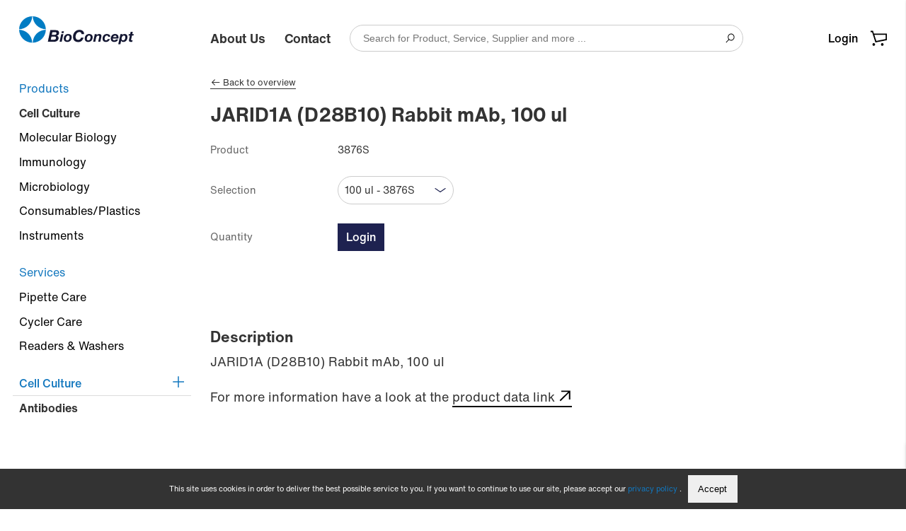

--- FILE ---
content_type: text/html; charset=utf-8
request_url: https://www.bioconcept.ch/de/Products/Cell-Culture/Antibodies/JARID1A-_D28B10_-Rabbit-mAb-156680-156680.html
body_size: 27195
content:
<!DOCTYPE html>

<html>
    <head>
        <title>JARID1A (D28B10) Rabbit mAb, 1 - BioConcept</title>
        <meta charset="utf-8">
        <meta http-equiv="X-UA-Compatible" content="IE=edge,chrome=1">
        <meta name="description" content="JARID1A (D28B10) Rabbit mAb, 100 ul">
        <link rel="icon" type="image/png" href="/favicon.png">
        <!-- Ready for Smartphones and Tablets -->
        <meta name="viewport" content="width=device-width, initial-scale=1.0, maximum-scale=1.0, user-scalable=0">
        <!-- CSS -->
        <link href="/webportal/config/layout/styles.css" rel="stylesheet">
    </head>
    <body>
            <!-- GOOGLE TAG MANAGER -->
    <noscript><iframe src="//www.googletagmanager.com/ns.html?id=GTM-KHDDG7G" height="0" width="0" style="display: none; visibility: hidden"></iframe></noscript>
    <script>
(function(w, d, s, l, i) {
    w[l] = w[l] || [];
    w[l].push({ 'gtm.start': new Date().getTime(), event: 'gtm.js' });
    var f = d.getElementsByTagName(s)[0], j = d.createElement(s), dl = l != 'dataLayer' ? '&l=' + l : '';
    j.async = true;
    j.src = '//www.googletagmanager.com/gtm.js?id=' + i + dl;
    f.parentNode.insertBefore(j, f);
})(window, document, 'script', 'dataLayer', 'GTM-KHDDG7G');
    </script>

        <!-- svg-sprite -->
        <svg width="0" height="0" style="position:absolute"><symbol viewBox="0 0 32 32" id="op-icon-address" xmlns="http://www.w3.org/2000/svg"><path style="line-height:normal;text-indent:0;text-align:start;text-decoration-line:none;text-decoration-style:solid;text-decoration-color:#000;text-transform:none;block-progression:tb;isolation:auto;mix-blend-mode:normal" d="M16 4c-3.302 0-6 2.698-6 6 0 .992.373 2.007.865 3.129.27.613.585 1.243.918 1.871H6.236L2.691 28H29.31l-3.545-13h-5.547c.333-.628.648-1.258.918-1.871.492-1.122.865-2.137.865-3.129 0-3.302-2.698-6-6-6zm0 2c2.22 0 4 1.78 4 4 0 .388-.252 1.312-.697 2.324-.445 1.013-1.055 2.152-1.668 3.21-.816 1.406-1.179 1.907-1.635 2.593-.456-.686-.819-1.187-1.635-2.594-.613-1.057-1.223-2.196-1.668-3.209C12.252 11.312 12 10.388 12 10c0-2.22 1.78-4 4-4zm0 2.5a1.5 1.5 0 00-1.5 1.5 1.5 1.5 0 001.5 1.5 1.5 1.5 0 001.5-1.5A1.5 1.5 0 0016 8.5zM7.764 17h5.148a71.555 71.555 0 002.266 3.568L16 21.76l.822-1.192s1.094-1.593 2.266-3.568h5.148l2.455 9H5.31l2.455-9z" font-weight="400" font-family="sans-serif" overflow="visible"/></symbol><symbol viewBox="0 0 32 32" id="op-icon-angle-down" xmlns="http://www.w3.org/2000/svg"><path class="abst0" d="M28.5 10.4L30 12l-14 9.6-14-9.7 1.5-1.5L16 19z"/></symbol><symbol viewBox="0 0 32 32" id="op-icon-angle-down_copy" xmlns="http://www.w3.org/2000/svg"><path d="M4.219 10.781L2.78 12.22l12.5 12.5.719.687.719-.687 12.5-12.5-1.438-1.438L16 22.562z"/></symbol><symbol viewBox="0 0 32 32" id="op-icon-angle-left" xmlns="http://www.w3.org/2000/svg"><path d="M19.031 4.281l-11 11-.687.719.687.719 11 11 1.438-1.438L10.187 16 20.47 5.719z"/></symbol><symbol viewBox="0 0 32 32" id="op-icon-angle-right" xmlns="http://www.w3.org/2000/svg"><path d="M12.969 4.281L11.53 5.72 21.812 16l-10.28 10.281 1.437 1.438 11-11 .687-.719-.687-.719z"/></symbol><symbol viewBox="0 0 32 32" id="op-icon-angle-up" xmlns="http://www.w3.org/2000/svg"><path d="M16 6.594l-.719.687-12.5 12.5L4.22 21.22 16 9.437 27.781 21.22l1.438-1.438-12.5-12.5z"/></symbol><symbol viewBox="0 0 32 32" id="op-icon-arrow-down" xmlns="http://www.w3.org/2000/svg"><path d="M15 4v20.063L8.219 17.28 6.78 18.72l8.5 8.5.719.687.719-.687 8.5-8.5-1.438-1.438L17 24.063V4z"/></symbol><symbol viewBox="0 0 32 32" id="op-icon-arrow-left" xmlns="http://www.w3.org/2000/svg"><path d="M13.281 6.781l-8.5 8.5-.687.719.687.719 8.5 8.5 1.438-1.438L7.938 17H28v-2H7.937l6.782-6.781z"/></symbol><symbol viewBox="0 0 32 32" id="op-icon-arrow-right" xmlns="http://www.w3.org/2000/svg"><path d="M18.719 6.781L17.28 8.22 24.063 15H4v2h20.063l-6.782 6.781 1.438 1.438 8.5-8.5.687-.719-.687-.719z"/></symbol><symbol viewBox="0 0 32 32" id="op-icon-arrow-up" xmlns="http://www.w3.org/2000/svg"><path d="M16 4.094l-.719.687-8.5 8.5L8.22 14.72 15 7.938V28h2V7.937l6.781 6.782 1.438-1.438-8.5-8.5z"/></symbol><symbol viewBox="0 0 32 32" id="op-icon-basket" xmlns="http://www.w3.org/2000/svg"><path d="M22.9 25.2c-1.4 0-2.6 1.2-2.6 2.6 0 1.4 1.2 2.6 2.6 2.6 1.4 0 2.6-1.2 2.6-2.6 0-1.4-1.2-2.6-2.6-2.6zm-16.7 0c-1.4 0-2.6 1.2-2.6 2.6 0 1.4 1.2 2.6 2.6 2.6s2.6-1.2 2.6-2.6c0-1.4-1.2-2.6-2.6-2.6zm3.2-1.1L3 4.7H0V2.1h4.7l1.7 5.1H32v12.6L9.4 24.1zm-2-14.3l3.8 11.4 18.4-3.6v-8H7.4v.2z"/></symbol><symbol viewBox="0 0 32 32" id="op-icon-basket-add" xmlns="http://www.w3.org/2000/svg"><path d="M4 7c-.55 0-1 .45-1 1s.45 1 1 1h2.219l2.625 10.5c.222.89 1.02 1.5 1.937 1.5H23.25c.902 0 1.668-.598 1.906-1.469L27.75 10h-2.094l-2.406 9H10.781L8.156 8.5A1.983 1.983 0 006.22 7zm18 14c-1.645 0-3 1.355-3 3s1.355 3 3 3 3-1.355 3-3-1.355-3-3-3zm-9 0c-1.645 0-3 1.355-3 3s1.355 3 3 3 3-1.355 3-3-1.355-3-3-3zm3-14v3h-3v2h3v3h2v-3h3v-2h-3V7zm-3 16c.563 0 1 .438 1 1 0 .563-.438 1-1 1-.563 0-1-.438-1-1 0-.563.438-1 1-1zm9 0c.563 0 1 .438 1 1 0 .563-.438 1-1 1-.563 0-1-.438-1-1 0-.563.438-1 1-1z"/></symbol><symbol viewBox="0 0 32 32" id="op-icon-basket-remove" xmlns="http://www.w3.org/2000/svg"><path d="M4 7c-.6 0-1 .4-1 1s.4 1 1 1h2.2l2.6 10.5c.2.9 1 1.5 1.9 1.5h12.5c.9 0 1.7-.6 1.9-1.5l2.6-9.5h-2.1l-2.4 9H10.8L8.2 8.5C7.9 7.6 7.1 7 6.2 7H4zm18 14c-1.6 0-3 1.4-3 3s1.4 3 3 3 3-1.4 3-3-1.4-3-3-3zm-9 0c-1.6 0-3 1.4-3 3s1.4 3 3 3 3-1.4 3-3-1.4-3-3-3zm3-11h-3v2h8v-2h-5zm-3 13c.6 0 1 .4 1 1s-.4 1-1 1-1-.4-1-1 .4-1 1-1zm9 0c.6 0 1 .4 1 1s-.4 1-1 1-1-.4-1-1 .4-1 1-1z"/></symbol><symbol viewBox="0 0 32 32" id="op-icon-basketbag" xmlns="http://www.w3.org/2000/svg"><path d="M7.305 4l-2.64 7.043h2.14L8.695 6H23.31l1.89 5.043h2.133L24.692 4zM2 12v6h1.258l3 10h19.488l3-10H30v-6zm2 2h24v2h-.746l-3 10H7.742l-3-10H4zm7 3v7h2v-7zm4 0v7h2v-7zm4 0v7h2v-7z"/></symbol><symbol viewBox="0 0 32 32" id="op-icon-bill" xmlns="http://www.w3.org/2000/svg"><path d="M17.7 3.6L7 3.7v24.7h18V10.9l-7.3-7.3zm-.3 2.6l4.8 4.8h-4.8V6.2zM9 26.4V5.7h6.4V13H23v13.4H9z"/></symbol><symbol viewBox="0 0 32 32" id="op-icon-brand-fb" xmlns="http://www.w3.org/2000/svg"><path d="M7 5c-1.094 0-2 .906-2 2v18c0 1.094.906 2 2 2h18c1.094 0 2-.906 2-2V7c0-1.094-.906-2-2-2zm0 2h18v18h-5.188v-6.75h2.594l.375-3h-2.968v-1.938c0-.874.214-1.468 1.468-1.468h1.625V9.125c-.277-.035-1.238-.094-2.343-.094-2.305 0-3.875 1.387-3.875 3.969v2.25h-2.625v3h2.624V25H7z"/></symbol><symbol viewBox="0 0 32 32" id="op-icon-brand-instagram" xmlns="http://www.w3.org/2000/svg"><path d="M11.469 5C7.918 5 5 7.914 5 11.469v9.062C5 24.082 7.914 27 11.469 27h9.062C24.082 27 27 24.086 27 20.531V11.47C27 7.918 24.086 5 20.531 5zm0 2h9.062A4.463 4.463 0 0125 11.469v9.062A4.463 4.463 0 0120.531 25H11.47A4.463 4.463 0 017 20.531V11.47A4.463 4.463 0 0111.469 7zm10.437 2.188a.902.902 0 00-.906.906c0 .504.402.906.906.906a.902.902 0 00.907-.906.902.902 0 00-.907-.906zM16 10c-3.3 0-6 2.7-6 6s2.7 6 6 6 6-2.7 6-6-2.7-6-6-6zm0 2c2.223 0 4 1.777 4 4s-1.777 4-4 4-4-1.777-4-4 1.777-4 4-4z"/></symbol><symbol viewBox="0 0 32 32" id="op-icon-brand-opacc" xmlns="http://www.w3.org/2000/svg"><path d="M25 20.2L6 31.1V11.5L25 .6z"/></symbol><symbol viewBox="0 0 32 32" id="op-icon-brand-pinterest" xmlns="http://www.w3.org/2000/svg"><path d="M16 4C9.371 4 4 9.371 4 16c0 5.086 3.164 9.426 7.629 11.176-.106-.95-.203-2.406.039-3.446l1.406-5.964s-.355-.72-.355-1.782c0-1.668.965-2.914 2.168-2.914 1.023 0 1.52.77 1.52 1.692 0 1.031-.657 2.57-.997 3.996-.281 1.195.602 2.168 1.777 2.168 2.133 0 3.774-2.25 3.774-5.496 0-2.871-2.063-4.88-5.012-4.88-3.414 0-5.418 2.56-5.418 5.208 0 1.031.399 2.137.895 2.738.097.117.11.223.082.344a299.62 299.62 0 00-.332 1.36c-.055.222-.176.269-.403.16-1.5-.696-2.437-2.887-2.437-4.65 0-3.784 2.75-7.26 7.93-7.26 4.164 0 7.398 2.964 7.398 6.933 0 4.133-2.61 7.46-6.227 7.46-1.214 0-2.359-.628-2.75-1.374 0 0-.601 2.289-.75 2.851-.269 1.043-1 2.348-1.492 3.145A12.01 12.01 0 0016 28c6.629 0 12-5.371 12-12S22.629 4 16 4z"/></symbol><symbol viewBox="0 0 32 32" id="op-icon-brand-twitter" xmlns="http://www.w3.org/2000/svg"><path d="M28 8.559a9.813 9.813 0 01-2.828.773 4.94 4.94 0 002.164-2.723 9.92 9.92 0 01-3.125 1.196 4.924 4.924 0 00-8.52 3.367c0 .387.043.762.13 1.121A13.957 13.957 0 015.67 7.148a4.885 4.885 0 00-.667 2.477c0 1.707.867 3.215 2.191 4.098a4.895 4.895 0 01-2.23-.618v.063a4.922 4.922 0 003.95 4.828 4.902 4.902 0 01-2.224.086 4.932 4.932 0 004.598 3.422A9.875 9.875 0 014 23.539a13.924 13.924 0 007.547 2.215c9.058 0 14.012-7.504 14.012-14.012 0-.21-.008-.426-.016-.637A10.085 10.085 0 0028 8.56z"/></symbol><symbol viewBox="0 0 32 32" id="op-icon-brand-youtube" xmlns="http://www.w3.org/2000/svg"><path d="M16 6c-3.766 0-7.094.39-9.125.688-1.68.246-3.035 1.511-3.344 3.187C3.27 11.301 3 13.387 3 16s.27 4.7.531 6.125c.309 1.676 1.664 2.945 3.344 3.188 2.04.296 5.379.687 9.125.687 3.746 0 7.086-.39 9.125-.688 1.68-.242 3.035-1.511 3.344-3.187.261-1.43.531-3.52.531-6.125s-.266-4.695-.531-6.125c-.309-1.676-1.664-2.941-3.344-3.188C23.094 6.391 19.765 6 16 6zm0 2c3.633 0 6.879.371 8.844.656A1.966 1.966 0 0126.5 10.25c.242 1.32.5 3.277.5 5.75 0 2.469-.258 4.43-.5 5.75a1.957 1.957 0 01-1.656 1.594C22.87 23.629 19.609 24 16 24c-3.61 0-6.875-.371-8.844-.656A1.962 1.962 0 015.5 21.75C5.258 20.43 5 18.477 5 16c0-2.48.258-4.43.5-5.75a1.962 1.962 0 011.656-1.594C9.117 8.371 12.367 8 16 8zm-3 2.281V21.72l1.5-.844 7-4L23 16l-1.5-.875-7-4zm2 3.438L18.969 16 15 18.281z"/></symbol><symbol viewBox="0 0 32 32" id="op-icon-calendar" xmlns="http://www.w3.org/2000/svg"><path d="M9 4v1H5v22h22V5h-4V4h-2v1H11V4zM7 7h2v1h2V7h10v1h2V7h2v2H7zm0 4h18v14H7zm6 2v2h2v-2zm4 0v2h2v-2zm4 0v2h2v-2zM9 17v2h2v-2zm4 0v2h2v-2zm4 0v2h2v-2zm4 0v2h2v-2zM9 21v2h2v-2zm4 0v2h2v-2zm4 0v2h2v-2z"/></symbol><symbol viewBox="0 0 32 32" id="op-icon-chat" xmlns="http://www.w3.org/2000/svg"><path d="M2 5v16h4v5.094l1.625-1.313L12.344 21H22V5zm2 2h16v12h-8.344l-.281.219L8 21.906V19H4zm20 2v2h4v12h-4v2.906L20.344 23h-7.5l-2.5 2h9.312L26 30.094V25h4V9z"/></symbol><symbol viewBox="0 0 32 32" id="op-icon-check" xmlns="http://www.w3.org/2000/svg"><path d="M28.281 6.281L11 23.563 3.719 16.28 2.28 17.72l8 8 .719.687.719-.687 18-18z"/></symbol><symbol viewBox="0 0 32 32" id="op-icon-compare" xmlns="http://www.w3.org/2000/svg"><path d="M4 4v2h12v4h-2v10H4v2h10v6h14v-2H16V12h12v-2H18V4zm5.219 4.781L7.78 10.22 9.563 12H4v2h5.563L7.78 15.781 9.22 17.22l3.5-3.5.687-.719-.687-.719zM22.78 15l-4.187 4.188.687.718 3.5 3.5L24.22 22l-1.969-2H28v-2h-5.375l1.594-1.594z"/></symbol><symbol viewBox="0 0 32 32" id="op-icon-cross" xmlns="http://www.w3.org/2000/svg"><path d="M7.219 5.781L5.78 7.22 14.563 16 5.78 24.781 7.22 26.22 16 17.437l8.781 8.782 1.438-1.438L17.437 16l8.782-8.781L24.78 5.78 16 14.563z"/></symbol><symbol viewBox="0 0 32 32" id="op-icon-double-angle-left" xmlns="http://www.w3.org/2000/svg"><path d="M15.906 4.781L4.687 16l11.22 11.219 1.405-1.438L7.533 16l9.78-9.781zm7 0L11.688 16l11.218 11.219 1.407-1.438L14.53 16l9.781-9.781z"/></symbol><symbol viewBox="0 0 32 32" id="op-icon-double-angle-right" xmlns="http://www.w3.org/2000/svg"><path d="M9.094 4.781L7.688 6.22 17.468 16l-9.78 9.781 1.406 1.438L20.313 16zm7 0L14.687 6.22 24.47 16l-9.782 9.781 1.407 1.438L27.312 16z"/></symbol><symbol viewBox="0 0 32 32" id="op-icon-duplicate-list" xmlns="http://www.w3.org/2000/svg"><path d="M8.9 25.1H0v-24h20v3.7h-2V3.1H2v20h6.9v2zM5 10.1h4.9v-2H5v2zm0 10h4.9v-2H5v2zm0-4h4.9v-2H5v2zm23 2.8H16v2h12v-2zm-12 4h12v2H16v-2zm12-8H16v-2h12v2zm4-8v24H12v-24h20zm-2 2H14v20h16v-20z"/></symbol><symbol viewBox="0 0 32 32" id="op-icon-edit" xmlns="http://www.w3.org/2000/svg"><path d="M23.906 3.969A4.097 4.097 0 0021 5.188L5.187 21l-.062.313-1.094 5.5-.312 1.468 1.469-.312 5.5-1.094.312-.063L26.813 11a4.075 4.075 0 000-5.813 4.097 4.097 0 00-2.907-1.218zm0 1.906c.504 0 1.012.23 1.5.719.973.972.973 2.027 0 3l-.718.687-2.97-2.969.688-.718c.489-.489.996-.719 1.5-.719zm-3.593 2.844l2.968 2.969L11.188 23.78a6.813 6.813 0 00-2.97-2.968zM6.938 22.438a4.734 4.734 0 012.625 2.625l-3.282.656z"/></symbol><symbol viewBox="0 0 32 32" id="op-icon-facebook" xmlns="http://www.w3.org/2000/svg"><path d="M7 5c-1.094 0-2 .906-2 2v18c0 1.094.906 2 2 2h18c1.094 0 2-.906 2-2V7c0-1.094-.906-2-2-2zm0 2h18v18h-5.188v-6.75h2.594l.375-3h-2.968v-1.938c0-.874.214-1.468 1.468-1.468h1.625V9.125c-.277-.035-1.238-.094-2.343-.094-2.305 0-3.875 1.387-3.875 3.969v2.25h-2.625v3h2.624V25H7z"/></symbol><symbol viewBox="0 0 32 32" id="op-icon-fav" xmlns="http://www.w3.org/2000/svg"><path d="M16 2.125l-.906 2.063-3.25 7.28-7.938.845-2.25.25 1.688 1.5 5.906 5.343-1.656 7.813-.469 2.187 1.969-1.125 6.906-4 6.906 4 1.969 1.125-.469-2.187-1.656-7.813 5.906-5.343 1.688-1.5-2.25-.25-7.938-.844-3.25-7.281zm0 4.906l2.563 5.782.25.53.562.063 6.281.656-4.687 4.22-.438.405.125.563 1.313 6.156-5.469-3.125-.5-.312-.5.312-5.469 3.125 1.313-6.156.125-.563-.438-.406-4.687-4.218 6.281-.657.563-.062.25-.531z"/></symbol><symbol viewBox="0 0 32 32" id="op-icon-fav-filled" xmlns="http://www.w3.org/2000/svg"><path d="M30.336 12.547l-10.172-1.074L16 2.133l-4.164 9.34-10.172 1.074 7.598 6.848L7.14 29.398 16 24.29l8.86 5.11-2.122-10.004z"/></symbol><symbol viewBox="0 0 32 32" id="op-icon-fax" xmlns="http://www.w3.org/2000/svg"><path d="M12 5v5h-2V8H4v18h2v1c0 1.645 1.355 3 3 3s3-1.355 3-3v-1h16V10h-4V5zm2 2h8v5h-8zm-8 3h2v14H6zm4 2h2v2h12v-2h2v12H10zm3 4v2h2v-2zm4 0v2h2v-2zm4 0v2h2v-2zm-8 4v2h2v-2zm4 0v2h2v-2zm4 0v2h2v-2zM8 26h2v1c0 .555-.445 1-1 1-.555 0-1-.445-1-1z"/></symbol><symbol viewBox="0 0 32 32" id="op-icon-file" xmlns="http://www.w3.org/2000/svg"><path d="M28.681 7.159c-.694-.947-1.662-2.053-2.724-3.116s-2.169-2.03-3.116-2.724C21.229.137 20.448 0 20 0H4.5A2.503 2.503 0 002 2.5v27C2 30.878 3.122 32 4.5 32h23c1.378 0 2.5-1.122 2.5-2.5V10c0-.448-.137-1.23-1.319-2.841zm-4.138-1.702A27.334 27.334 0 0126.811 8H22V3.189a27.334 27.334 0 012.543 2.268zM28 29.5c0 .271-.229.5-.5.5h-23a.507.507 0 01-.5-.5v-27c0-.271.229-.5.5-.5H20v7a1 1 0 001 1h7v19.5z"/></symbol><symbol viewBox="0 0 32 32" id="op-icon-filter" xmlns="http://www.w3.org/2000/svg"><path d="M5 4v2.344l.219.281L13 16.344V28l1.594-1.188 4-3L19 23.5v-7.156l7.781-9.719.219-.281V4zm2.281 2H24.72l-7.188 9H14.47zM15 17h2v5.5L15 24z"/></symbol><symbol viewBox="0 0 32 32" id="op-icon-flag-free1" xmlns="http://www.w3.org/2000/svg"><path d="M16 2.594l-.688.687-2.624 2.531-3.594-.5-.969-.156-.156.969-.625 3.563-3.219 1.718-.875.469.438.844L5.28 16l-1.593 3.281-.438.844.875.469 3.219 1.718.625 3.563.156.969.969-.157 3.594-.5 2.624 2.532.688.687.688-.687 2.625-2.532 3.593.5.969.157.156-.969.625-3.594 3.219-1.687.844-.469-.407-.844L26.72 16l1.593-3.281.407-.844-.844-.469-3.219-1.687-.625-3.594-.156-.969-.969.157-3.593.5-2.625-2.532zm0 2.781l2.281 2.219.344.343.469-.062 3.125-.469.562 3.125.094.469.406.25 2.782 1.469-1.375 2.844-.22.437.22.438 1.375 2.843-2.782 1.469-.406.25-.094.469-.562 3.125-3.125-.469-.469-.063-.344.344L16 26.625l-2.281-2.219-.344-.343-.469.062-3.125.469-.562-3.125L9.125 21l-.438-.25-2.78-1.5 1.374-2.813L7.5 16l-.219-.438-1.375-2.812 2.782-1.5.437-.25.094-.469.562-3.125 3.125.469.469.063.344-.344zM10.75 14c-.688 0-1.25.563-1.25 1.25 0 .688.563 1.25 1.25 1.25.137 0 .25.113.25.25 0 .094-.031.25-.25.25-.25 0-.25-.04-.25-.188h-1c0 .735.48 1.188 1.25 1.188A1.22 1.22 0 0012 16.75c0-.688-.563-1.25-1.25-1.25a.252.252 0 01-.25-.25c0-.137.113-.25.25-.25.227 0 .25.156.25.219h1A1.21 1.21 0 0010.75 14zm3.375 0l-1.094 3.344L13 18h1v-.406l.031-.094h.938l.031.094V18h1v-.5l-1-3.156-.156-.344zM17 14v4h2v-1h-1v-3zm3 0v4h2.563v-1H21v-.5h1.344v-1H21V15h1.563v-1zm-5.5 2.031l.156.469h-.312z"/></symbol><symbol viewBox="0 0 32 32" id="op-icon-flag-free2" xmlns="http://www.w3.org/2000/svg"><path d="M16 2.594l-.688.687-2.624 2.531-3.594-.5-.969-.156-.156.969-.625 3.563-3.219 1.718-.875.469.438.844L5.28 16l-1.593 3.281-.438.844.875.469 3.219 1.718.625 3.563.156.969.969-.157 3.594-.5 2.624 2.532.688.687.688-.687 2.625-2.532 3.593.5.969.157.156-.969.625-3.563 3.219-1.718.875-.469-.438-.844L26.72 16l1.593-3.281.438-.844-.875-.469-3.219-1.719-.625-3.562-.156-.969-.969.157-3.593.5-2.625-2.532zm0 2.781l2.281 2.219.344.343.469-.062 3.125-.469.562 3.125.094.469.438.25 2.75 1.469-1.375 2.844L24.5 16l.188.438 1.375 2.843-2.75 1.469-.438.25-.094.469-.562 3.125-3.125-.469-.469-.063-.344.344L16 26.625l-2.281-2.219-.344-.343-.469.062-3.125.469-.562-3.125L9.125 21l-.438-.25-2.75-1.469 1.375-2.843L7.5 16l-.188-.438-1.375-2.843 2.75-1.469.438-.25.094-.469.562-3.125 3.125.469.469.063.344-.344zM18 10l-6 12h2l6-12zm-5.5 2a1.5 1.5 0 100 3 1.5 1.5 0 000-3zm7 5a1.5 1.5 0 100 3 1.5 1.5 0 000-3z"/></symbol><symbol viewBox="0 0 32 32" id="op-icon-flag-news" xmlns="http://www.w3.org/2000/svg"><path d="M16 2.594l-.688.687-2.624 2.531-3.594-.5-.969-.156-.156.969-.625 3.594-3.219 1.687-.844.469.406.844L5.282 16l-1.593 3.281-.407.844.844.469 3.219 1.687.625 3.594.156.969.969-.157 3.594-.5 2.624 2.532.688.687.688-.687 2.625-2.532 3.593.5.969.157.156-.969.625-3.563 3.219-1.718.875-.469-.438-.844L26.72 16l1.593-3.281.438-.844-.875-.469-3.219-1.719-.625-3.562-.156-.969-.969.157-3.593.5-2.625-2.532zm0 2.781l2.281 2.219.344.343.5-.062 3.094-.469.562 3.125.094.469.438.25 2.78 1.5-1.374 2.813L24.5 16l.219.438 1.375 2.812-2.782 1.5-.437.25-.094.469-.562 3.125-3.094-.469-.5-.063-.344.344L16 26.625l-2.281-2.219-.344-.343-.469.062-3.125.469-.562-3.125L9.125 21l-.406-.25-2.781-1.469 1.375-2.843L7.53 16l-.218-.438-1.375-2.843 2.78-1.469.407-.25.094-.469.562-3.125 3.125.469.469.063.344-.344zM10 14v4h1v-1.656l1 .843V18h1v-4h-1v1.656l-1-.844V14zm4 0v4h3v-1h-2v-.5h1.781v-1H15V15h2v-1zm4 0v.5l1.156 3.188.157.312h.718l.469-1.344.375 1 .156.344h.688l1.25-3.313L23 14h-1v.406l-.625 1.719L21 15.094l-.188-.344h-.687l-.5 1.375L19 14.406V14z"/></symbol><symbol viewBox="0 0 32 32" id="op-icon-folder" xmlns="http://www.w3.org/2000/svg"><path d="M14 4l4 4h14v22H0V4z"/></symbol><symbol viewBox="0 0 32 32" id="op-icon-folder-open" xmlns="http://www.w3.org/2000/svg"><path d="M26 30l6-16H6L0 30zM4 12L0 30V4h9l4 4h13v4z"/></symbol><symbol viewBox="0 0 32 32" id="op-icon-handy" xmlns="http://www.w3.org/2000/svg"><path d="M9 2v23c0 .523.184 1.059.563 1.438.378.378.914.562 1.437.562h10c.523 0 1.059-.184 1.438-.563.378-.378.562-.914.562-1.437V7c0-.523-.184-1.059-.563-1.438C22.06 5.184 21.523 5 21 5H11V2zm2 5h10v4H11zm0 6h10v12H11zm1 2v2h2v-2zm3 0v2h2v-2zm3 0v2h2v-2zm-6 3v2h2v-2zm3 0v2h2v-2zm3 0v2h2v-2zm-6 3v2h2v-2zm3 0v2h2v-2zm3 0v2h2v-2z"/></symbol><symbol viewBox="0 0 32 32" id="op-icon-heart" xmlns="http://www.w3.org/2000/svg"><path d="M22.5 5c-2.89 0-5.328 1.805-6.5 2.855C14.828 6.805 12.39 5 9.5 5 5.363 5 2 8.363 2 12.5c0 2.59 2.363 4.945 2.46 5.04L16 29.081l11.535-11.535C27.637 17.445 30 15.09 30 12.5 30 8.363 26.637 5 22.5 5z"/></symbol><symbol viewBox="0 0 32 32" id="op-icon-home" xmlns="http://www.w3.org/2000/svg"><path d="M32 18.451L16 6.031 0 18.451v-5.064L16 .967l16 12.42zM28 18v12h-8v-8h-8v8H4V18l12-9z"/></symbol><symbol viewBox="0 0 32 32" id="op-icon-instagram" xmlns="http://www.w3.org/2000/svg"><path d="M11.469 5C7.918 5 5 7.914 5 11.469v9.062C5 24.082 7.914 27 11.469 27h9.062C24.082 27 27 24.086 27 20.531V11.47C27 7.918 24.086 5 20.531 5zm0 2h9.062A4.463 4.463 0 0125 11.469v9.062A4.463 4.463 0 0120.531 25H11.47A4.463 4.463 0 017 20.531V11.47A4.463 4.463 0 0111.469 7zm10.437 2.188a.902.902 0 00-.906.906c0 .504.402.906.906.906a.902.902 0 00.907-.906.902.902 0 00-.907-.906zM16 10c-3.3 0-6 2.7-6 6s2.7 6 6 6 6-2.7 6-6-2.7-6-6-6zm0 2c2.223 0 4 1.777 4 4s-1.777 4-4 4-4-1.777-4-4 1.777-4 4-4z"/></symbol><symbol viewBox="0 0 32 32" id="op-icon-invisible" xmlns="http://www.w3.org/2000/svg"><path d="M3.719 2.281L2.28 3.72 8.5 9.906 19.594 21l1.906 1.938 6.781 6.78 1.438-1.437-6.219-6.218c4.234-2.098 7.074-5.211 7.25-5.407l.594-.656-.594-.656C30.48 15.043 24.086 8 16 8c-1.957 0-3.805.43-5.5 1.063zM16 10c2.152 0 4.188.605 6 1.438A6.925 6.925 0 0123 15a6.966 6.966 0 01-1.844 4.719l-2.843-2.844c.417-.512.687-1.16.687-1.875a3 3 0 00-3-3c-.715 0-1.363.27-1.875.688l-2.031-2.032C13.336 10.273 14.637 10 16 10zm-9.313.906c-3.207 1.973-5.289 4.27-5.437 4.438L.656 16l.594.656c.258.29 6.18 6.77 13.813 7.282.308.03.62.062.937.062.316 0 .629-.031.938-.063a15.13 15.13 0 002.406-.343l-1.782-1.782A6.897 6.897 0 0116 22c-3.86 0-7-3.14-7-7 0-.531.07-1.05.188-1.563zm.563 2.031A8.922 8.922 0 007 15a8.88 8.88 0 001.344 4.719A25.837 25.837 0 013.406 16a26.112 26.112 0 013.844-3.063zm17.5 0A26.328 26.328 0 0128.594 16c-.899.867-2.676 2.438-4.969 3.75A8.98 8.98 0 0025 15c0-.7-.09-1.39-.25-2.063z"/></symbol><symbol viewBox="0 0 32 32" id="op-icon-logout" xmlns="http://www.w3.org/2000/svg"><path d="M6 4v24h20v-8l-2 2v4H8V6h16v4l2 2V4zm16.406 7L21 12.406 23.563 15h-9.657v2h9.656L21 19.594 22.406 21l4.313-4.281.687-.719-.687-.719z"/></symbol><symbol viewBox="0 0 32 32" id="op-icon-mail" xmlns="http://www.w3.org/2000/svg"><path d="M3 8v18h26V8zm4.313 2h17.375L16 15.781zM5 10.875l10.438 6.969.562.343.563-.343L27 10.875V24H5z"/></symbol><symbol viewBox="0 0 32 32" id="op-icon-marker" xmlns="http://www.w3.org/2000/svg"><path d="M16 3c-4.957 0-9 4.043-9 9 0 1.406.57 3.02 1.344 4.781.773 1.762 1.77 3.633 2.781 5.375a101.333 101.333 0 004.063 6.407L16 29.75l.813-1.188s2.039-2.917 4.062-6.406c1.012-1.742 2.008-3.613 2.781-5.375C24.43 15.02 25 13.406 25 12c0-4.957-4.043-9-9-9zm0 2c3.879 0 7 3.121 7 7 0 .8-.43 2.316-1.156 3.969-.727 1.652-1.73 3.484-2.719 5.187-1.57 2.711-2.547 4.145-3.125 5-.578-.855-1.555-2.289-3.125-5-.988-1.703-1.992-3.535-2.719-5.187C9.43 14.316 9 12.8 9 12c0-3.879 3.121-7 7-7zm0 5a1.999 1.999 0 100 4 1.999 1.999 0 100-4z"/></symbol><symbol viewBox="0 0 32 32" id="op-icon-more" xmlns="http://www.w3.org/2000/svg"><path d="M16 6a1.999 1.999 0 100 4 1.999 1.999 0 100-4zm0 8a1.999 1.999 0 100 4 1.999 1.999 0 100-4zm0 8a1.999 1.999 0 100 4 1.999 1.999 0 100-4z"/></symbol><symbol viewBox="0 0 32 32" id="op-icon-ocr" xmlns="http://www.w3.org/2000/svg"><path d="M5 5v6h2V7h4V5zm16 0v2h4v4h2V5zM9.5 12A2.518 2.518 0 007 14.5v3C7 18.867 8.133 20 9.5 20s2.5-1.133 2.5-2.5v-3c0-1.367-1.133-2.5-2.5-2.5zm6 0a2.518 2.518 0 00-2.5 2.5v3c0 1.367 1.133 2.5 2.5 2.5s2.5-1.133 2.5-2.5V17h-2v.5c0 .285-.215.5-.5.5a.489.489 0 01-.5-.5v-3c0-.285.215-.5.5-.5.285 0 .5.215.5.5v.5h2v-.5c0-1.367-1.133-2.5-2.5-2.5zm3.5 0v8h2v-3l1 3h2l-1.125-3.406A2.498 2.498 0 0024 14.5c0-1.367-1.133-2.5-2.5-2.5zm-9.5 2c.285 0 .5.215.5.5v3c0 .285-.215.5-.5.5a.489.489 0 01-.5-.5v-3c0-.285.215-.5.5-.5zM21 14h.5c.285 0 .5.215.5.5 0 .285-.215.5-.5.5H21zM5 21v6h6v-2H7v-4zm20 0v4h-4v2h6v-6z"/></symbol><symbol viewBox="0 0 32 25" id="op-icon-payment-K" xmlns="http://www.w3.org/2000/svg"><path class="bzcolor1" d="M29.33 0H2.67A2.66 2.66 0 000 2.67v19.55a2.67 2.67 0 002.67 2.67h26.66A2.67 2.67 0 0032 22.22V2.67A2.66 2.66 0 0029.33 0zm.89 22.22a.89.89 0 01-.89.89H2.67a.89.89 0 01-.89-.89V2.67a.89.89 0 01.89-.89h26.66a.89.89 0 01.89.89z"/><rect class="bzcolor2" x="5.32" y="17.89" width="5.33" height="1.78" rx=".67"/><rect class="bzcolor2" x="12.43" y="17.89" width="8.89" height="1.78" rx=".67"/><path class="bzcolor2" d="M1.76 5.44H30.2v5.33H1.76z"/></symbol><symbol viewBox="0 0 32 22" id="op-icon-payment-N" xmlns="http://www.w3.org/2000/svg"><rect class="cacolor1" x=".83" y="18.95" width="14.43" height="3.06" rx=".73"/><rect class="cacolor1" x="1.65" y="14.36" width="14.43" height="3.06" rx=".73"/><rect class="cacolor1" y="9.78" width="14.43" height="3.06" rx=".73"/><rect class="cacolor1" x=".83" width="14.43" height="3.06" rx=".73"/><path class="cacolor2" d="M22.54 4.58h-5.78a2 2 0 01.54 1.35v1.59a2 2 0 01-2 2 1.93 1.93 0 01.3 1v1.58a1.91 1.91 0 01-.3 1 2 2 0 012 2v1.59a2 2 0 01-1.22 1.81 1.93 1.93 0 01.4 1.18v1.59a1.83 1.83 0 01-.15.73H32V4.58zm-.82 12.31h8.56V18h-8.56zm0 1.55H29v1.06h-7.28zm9.47 2.61h-9.47V20h9.47z"/><path class="cacolor1" d="M15.81 5.36a.78.78 0 00-.47-.16h-13a.73.73 0 00-.73.73v1.59a.73.73 0 00.73.73h13a.74.74 0 00.74-.73V5.93a.74.74 0 00-.27-.57z"/></symbol><symbol viewBox="0 0 576 448" id="op-icon-payment-R" xmlns="http://www.w3.org/2000/svg"><path class="cbcolor1" d="M576 163.94a6.81 6.81 0 00-6.83-6.73 6.49 6.49 0 00-4.08 1.44c-25.2 19.58-58.5 44.55-173.25 127.91-22.74 16.58-63.31 53.55-103.3 53.55h-.91c-39.81 0-79.69-36.28-103.36-53.55C69.52 203.2 36.11 178.34 10.91 158.76A6.73 6.73 0 000 164.05V394a54 54 0 0054 54h468a54 54 0 0054-54z"/><path class="cbcolor2" d="M477.65 0H98.35A28.44 28.44 0 0070 28.35v154.81C95.51 202 131.18 228 184.27 266.56c23.67 17.27 63.55 53.55 103.36 53.55h.91c40 0 80.56-37 103.3-53.55C444.89 228 480.52 202 506 183.16V28.35A28.44 28.44 0 00477.65 0zM482 158.55a8.52 8.52 0 01-8.5 8.5h-371a8.52 8.52 0 01-8.5-8.5v-3a8.53 8.53 0 018.5-8.51h371a8.53 8.53 0 018.5 8.51zm0-57.43a8.52 8.52 0 01-8.5 8.5h-371a8.52 8.52 0 01-8.5-8.5v-3a8.53 8.53 0 018.5-8.51h371a8.53 8.53 0 018.5 8.51zm0-57.43a8.53 8.53 0 01-8.5 8.5h-371a8.53 8.53 0 01-8.5-8.5v-3a8.53 8.53 0 018.5-8.5h371a8.53 8.53 0 018.5 8.5z"/></symbol><symbol viewBox="0 0 32 16" id="op-icon-payment-V" xmlns="http://www.w3.org/2000/svg"><path class="cccolor1" d="M30.8 0H1.2A1.2 1.2 0 000 1.2v13.6A1.2 1.2 0 001.2 16h29.6a1.2 1.2 0 001.2-1.2V1.2A1.2 1.2 0 0030.8 0zm-.4 11.2a3.2 3.2 0 00-3.2 3.2H4.8a3.2 3.2 0 00-3.2-3.2V4.8a3.2 3.2 0 003.2-3.2h22.4a3.2 3.2 0 003.2 3.2z"/><ellipse class="cccolor2" cx="16" cy="8" rx="4" ry="4.8"/></symbol><symbol viewBox="0 0 32 32" id="op-icon-print" xmlns="http://www.w3.org/2000/svg"><path d="M9 4v7H7c-1.645 0-3 1.355-3 3v10h5v4h14v-4h5V14c0-1.645-1.355-3-3-3h-2V4zm2 2h10v5H11zm-4 7h18c.566 0 1 .434 1 1v8h-3v-4H9v4H6v-8c0-.566.434-1 1-1zm1 1c-.55 0-1 .45-1 1s.45 1 1 1 1-.45 1-1-.45-1-1-1zm3 6h10v6H11z"/></symbol><symbol viewBox="0 0 32 32" id="op-icon-profile" xmlns="http://www.w3.org/2000/svg"><path d="M16 5c-3.855 0-7 3.145-7 7 0 2.406 1.23 4.54 3.09 5.797C8.516 19.324 6 22.875 6 27h2c0-2.238.91-4.254 2.387-5.703l2.398 3.047 3.77-2.512-1.11-1.664-2.23 1.488-1.235-1.57A7.955 7.955 0 0116 19c3.855 0 7-3.145 7-7s-3.145-7-7-7zm0 2c2.773 0 5 2.227 5 5s-2.227 5-5 5-5-2.227-5-5 2.227-5 5-5zm8 11v2.11a4.879 4.879 0 00-1.738.734l-1.508-1.5-1.41 1.414 1.5 1.496A4.89 4.89 0 0020.102 24H18v2h2.102a4.89 4.89 0 00.742 1.746l-1.5 1.496 1.41 1.414 1.508-1.5c.52.348 1.105.606 1.738.735V32h2v-2.11a4.879 4.879 0 001.738-.734l1.508 1.5 1.41-1.414-1.5-1.496A4.89 4.89 0 0029.898 26H32v-2h-2.102a4.89 4.89 0 00-.742-1.746l1.5-1.496-1.41-1.414-1.508 1.5A4.879 4.879 0 0026 20.109V18zm1 4c1.668 0 3 1.332 3 3s-1.332 3-3 3-3-1.332-3-3 1.332-3 3-3zm0 2c-.55 0-1 .45-1 1s.45 1 1 1 1-.45 1-1-.45-1-1-1z"/></symbol><symbol viewBox="0 0 32 32" id="op-icon-protect" xmlns="http://www.w3.org/2000/svg"><path d="M16 4c-2.25 0-3.766.887-5.125 1.625C9.515 6.363 8.281 7 6 7H5v1c0 7.719 2.61 12.742 5.25 15.781 2.64 3.04 5.375 4.157 5.375 4.157l.375.125.375-.125s2.734-1.094 5.375-4.125C24.39 20.78 27 15.745 27 8V7h-1c-2.27 0-3.516-.637-4.875-1.375C19.765 4.887 18.25 4 16 4zm0 2c1.75 0 2.754.613 4.156 1.375a12.52 12.52 0 004.782 1.469c-.192 6.765-2.43 11.066-4.688 13.656-2.047 2.348-3.766 3.129-4.25 3.344-.488-.219-2.203-1.02-4.25-3.375-2.258-2.598-4.496-6.89-4.688-13.625a12.475 12.475 0 004.782-1.469C13.246 6.613 14.25 6 16 6zm5.281 5.281L15 17.562l-3.281-3.28-1.438 1.437 4 4 .719.687.719-.687 7-7z"/></symbol><symbol viewBox="0 0 32 32" id="op-icon-refresh" xmlns="http://www.w3.org/2000/svg"><path d="M16 4c-5.113 0-9.383 3.16-11.125 7.625l1.844.75C8.176 8.641 11.71 6 16 6c3.242 0 6.133 1.59 7.938 4H20v2h7V5h-2v3.094A11.938 11.938 0 0016 4zm9.281 15.625C23.824 23.359 20.29 26 16 26c-3.277 0-6.156-1.613-7.969-4H12v-2H5v7h2v-3.094C9.188 26.386 12.395 28 16 28c5.113 0 9.383-3.16 11.125-7.625z"/></symbol><symbol viewBox="0 0 32 32" id="op-icon-search" xmlns="http://www.w3.org/2000/svg"><path d="M19 3C13.488 3 9 7.488 9 13c0 2.395.84 4.59 2.25 6.313L3.281 27.28 4.72 28.72l7.968-7.969A9.922 9.922 0 0019 23c5.512 0 10-4.488 10-10S24.512 3 19 3zm0 2c4.43 0 8 3.57 8 8s-3.57 8-8 8-8-3.57-8-8 3.57-8 8-8z"/></symbol><symbol viewBox="0 0 32 32" id="op-icon-settings" xmlns="http://www.w3.org/2000/svg"><path d="M13.188 3l-.157.813-.594 2.968a9.939 9.939 0 00-2.593 1.532l-2.906-1-.782-.25-.406.718-2 3.438-.406.719.594.53 2.25 1.97C6.104 14.948 6 15.46 6 16c0 .54.105 1.05.188 1.563l-2.25 1.968-.594.532.406.718 2 3.438.406.718.782-.25 2.906-1a9.939 9.939 0 002.594 1.532l.593 2.968.156.813h5.626l.156-.813.593-2.968a9.939 9.939 0 002.594-1.532l2.907 1 .78.25.407-.718 2-3.438.406-.718-.593-.532-2.25-1.968C25.895 17.05 26 16.538 26 16c0-.54-.105-1.05-.188-1.563l2.25-1.968.594-.531-.406-.72-2-3.437-.406-.718-.782.25-2.906 1a9.939 9.939 0 00-2.593-1.532l-.594-2.968L18.812 3zm1.624 2h2.376l.5 2.594.125.593.562.188a8.017 8.017 0 013.031 1.75l.438.406.562-.187 2.532-.875 1.187 2.031-2 1.781-.469.375.157.594c.128.57.187 1.152.187 1.75 0 .598-.059 1.18-.188 1.75l-.125.594.438.375 2 1.781-1.188 2.031-2.53-.875-.563-.187-.438.406a8.017 8.017 0 01-3.031 1.75l-.563.188-.125.593-.5 2.594h-2.375l-.5-2.594-.124-.593-.563-.188a8.017 8.017 0 01-3.031-1.75l-.438-.406-.562.187-2.531.875L5.875 20.5l2-1.781.469-.375-.156-.594A7.901 7.901 0 018 16c0-.598.059-1.18.188-1.75l.156-.594-.469-.375-2-1.781 1.188-2.031 2.53.875.563.187.438-.406a8.017 8.017 0 013.031-1.75l.563-.188.124-.593zM16 11c-2.75 0-5 2.25-5 5s2.25 5 5 5 5-2.25 5-5-2.25-5-5-5zm0 2c1.668 0 3 1.332 3 3s-1.332 3-3 3-3-1.332-3-3 1.332-3 3-3z"/></symbol><symbol viewBox="0 0 32 32" id="op-icon-share" xmlns="http://www.w3.org/2000/svg"><path d="M16 4c-2.145 0-3.883 1.719-3.969 3.844A9.93 9.93 0 006 17c0 .172-.008.36 0 .563-1.184.695-2 1.972-2 3.437 0 2.2 1.8 4 4 4 .574 0 1.129-.121 1.625-.344C11.359 26.113 13.617 27 16 27s4.64-.887 6.375-2.344c.496.223 1.05.344 1.625.344 2.2 0 4-1.8 4-4 0-1.48-.824-2.777-2.031-3.469.015-.16.031-.324.031-.531a9.93 9.93 0 00-6.031-9.156C19.883 5.719 18.145 4 16 4zm0 2c1.117 0 2 .883 2 2s-.883 2-2 2-2-.883-2-2 .883-2 2-2zm-3.531 3.844C13.14 11.117 14.469 12 16 12c1.531 0 2.86-.883 3.531-2.156A7.936 7.936 0 0124 17c-2.2 0-4 1.8-4 4 0 .895.309 1.707.813 2.375A8.069 8.069 0 0116 25a8.069 8.069 0 01-4.813-1.625A3.92 3.92 0 0012 21c0-2.2-1.8-4-4-4a7.936 7.936 0 014.469-7.156zM8 19c1.117 0 2 .883 2 2s-.883 2-2 2-2-.883-2-2 .883-2 2-2zm16 0c1.117 0 2 .883 2 2s-.883 2-2 2-2-.883-2-2 .883-2 2-2z"/></symbol><symbol viewBox="0 0 32 32" id="op-icon-sort-asc" xmlns="http://www.w3.org/2000/svg"><path d="M4 5v2h2V5zm17 0v18.688l-2.594-2.594L17 22.5l4.281 4.313.719.687.719-.688L27 22.5l-1.406-1.406L23 23.687V5zM4 9v2h4V9zm0 4v2h6v-2zm0 4v2h8v-2zm0 4v2h10v-2zm0 4v2h12v-2z"/></symbol><symbol viewBox="0 0 32 32" id="op-icon-sort-desc" xmlns="http://www.w3.org/2000/svg"><path d="M4 5v2h12V5zm17 0v18.688l-2.594-2.594L17 22.5l4.281 4.313.719.687.719-.688L27 22.5l-1.406-1.406L23 23.687V5zM4 9v2h10V9zm0 4v2h8v-2zm0 4v2h6v-2zm0 4v2h4v-2zm0 4v2h2v-2z"/></symbol><symbol viewBox="0 0 32 32" id="op-icon-stock-call-stock" xmlns="http://www.w3.org/2000/svg"><path d="M16 28C9.383 28 4 22.617 4 16S9.383 4 16 4s12 5.383 12 12-5.383 12-12 12z"/></symbol><symbol viewBox="0 0 32 32" id="op-icon-stock-less-stock" xmlns="http://www.w3.org/2000/svg"><path d="M16 28C9.383 28 4 22.617 4 16S9.383 4 16 4s12 5.383 12 12-5.383 12-12 12z"/></symbol><symbol viewBox="0 0 32 32" id="op-icon-stock-na-stock" xmlns="http://www.w3.org/2000/svg"><path d="M16 28C9.383 28 4 22.617 4 16S9.383 4 16 4s12 5.383 12 12-5.383 12-12 12z"/></symbol><symbol viewBox="0 0 32 32" id="op-icon-stock-on-stock" xmlns="http://www.w3.org/2000/svg"><path d="M16 28C9.383 28 4 22.617 4 16S9.383 4 16 4s12 5.383 12 12-5.383 12-12 12z"/></symbol><symbol viewBox="0 0 32 32" id="op-icon-stock-out-stock" xmlns="http://www.w3.org/2000/svg"><path d="M16 28C9.383 28 4 22.617 4 16S9.383 4 16 4s12 5.383 12 12-5.383 12-12 12z"/></symbol><symbol viewBox="0 0 32 32" id="op-icon-trash" xmlns="http://www.w3.org/2000/svg"><path d="M21.2 6.7V1.5H10.8v5.2H3.1v2.6h2.7L7.1 31h17.8L26 9.3h3V6.7h-7.8zm-7.8-2.6h5.3v2.7h-5.3V4.1zm9 24.4h-13l-1-19.2h15.1l-1.1 19.2zM14.6 26H12V12h2.6v14zm5.3 0h-2.6V12h2.6v14z"/></symbol><symbol viewBox="0 0 32 32" id="op-icon-user" xmlns="http://www.w3.org/2000/svg"><path d="M16 5c-3.855 0-7 3.145-7 7 0 2.41 1.23 4.55 3.094 5.813C8.527 19.343 6 22.883 6 27h2c0-4.43 3.57-8 8-8s8 3.57 8 8h2c0-4.117-2.527-7.656-6.094-9.188A7.024 7.024 0 0023 12c0-3.855-3.145-7-7-7zm0 2c2.773 0 5 2.227 5 5s-2.227 5-5 5-5-2.227-5-5 2.227-5 5-5z"/></symbol><symbol viewBox="0 0 32 32" id="op-icon-view-list" xmlns="http://www.w3.org/2000/svg"><path d="M4 6v20h24V6zm2 2h5v4H6zm7 0h13v4H13zm-7 6h5v4H6zm7 0h13v4H13zm-7 6h5v4H6zm7 0h13v4H13z"/></symbol><symbol viewBox="0 0 32 32" id="op-icon-view-tile" xmlns="http://www.w3.org/2000/svg"><path d="M5 5v22h22V5zm2 2h8v8H7zm10 0h8v8h-8zM7 17h8v8H7zm10 0h8v8h-8z"/></symbol><symbol viewBox="0 0 32 32" id="op-icon-visible" xmlns="http://www.w3.org/2000/svg"><path d="M16 8C7.664 8 1.25 15.344 1.25 15.344L.656 16l.594.656s5.848 6.668 13.625 7.282c.371.046.742.062 1.125.062s.754-.016 1.125-.063c7.777-.613 13.625-7.28 13.625-7.28l.594-.657-.594-.656S24.336 8 16 8zm0 2c2.203 0 4.234.602 6 1.406.637 1.055 1 2.27 1 3.594a6.995 6.995 0 01-6.219 6.969c-.02.004-.043-.004-.062 0-.239.011-.477.031-.719.031-.266 0-.523-.016-.781-.031A6.995 6.995 0 019 15c0-1.305.352-2.52.969-3.563h-.031C11.717 10.617 13.773 10 16 10zm0 2a3 3 0 10.002 6.002A3 3 0 0016 12zm-8.75.938A9.006 9.006 0 007 15c0 1.754.5 3.395 1.375 4.781A23.196 23.196 0 013.531 16a23.93 23.93 0 013.719-3.063zm17.5 0A23.93 23.93 0 0128.469 16a23.196 23.196 0 01-4.844 3.781A8.929 8.929 0 0025 15c0-.715-.094-1.398-.25-2.063z"/></symbol><symbol viewBox="0 0 32 32" id="op-icon-youtube" xmlns="http://www.w3.org/2000/svg"><path d="M8.781 4l1.656 5.438v3.53h1.376V9.25L13.437 4h-1.406l-.875 3.594h-.062L10.188 4zm6.438 2.188c-.559 0-1.012.164-1.344.468-.332.301-.5.707-.5 1.219v3.438c0 .562.176 1.011.5 1.343.324.332.742.5 1.281.5.559 0 .992-.18 1.313-.5.316-.324.468-.746.468-1.312V7.906c0-.504-.144-.93-.468-1.25-.324-.32-.739-.468-1.25-.468zM18 6.343v5.562c0 .399.074.68.219.875.144.196.37.281.656.281.23 0 .445-.046.688-.187a2.76 2.76 0 00.718-.625v.719H21.5V6.344h-1.219v5.031a1.706 1.706 0 01-.375.375.618.618 0 01-.343.125c-.114 0-.2-.023-.25-.094a.573.573 0 01-.094-.344V6.345zm-2.844 1c.164 0 .309.035.406.125.102.09.126.199.126.343v3.625c0 .18-.028.31-.126.407a.554.554 0 01-.406.156.484.484 0 01-.375-.156c-.09-.102-.125-.227-.125-.406V7.812c0-.144.031-.253.125-.343.094-.09.223-.125.375-.125zM15 14.53c-2.375-.004-4.691.028-6.969.125-1.59 0-2.906 1.301-2.906 2.875A48.034 48.034 0 005 21.281 45.543 45.543 0 005.125 25c0 1.578 1.313 2.875 2.906 2.875 2.278.094 4.594.129 6.969.125a162.69 162.69 0 006.969-.125c1.593 0 2.906-1.297 2.906-2.875.094-1.25.129-2.473.125-3.719a46.19 46.19 0 00-.125-3.75c0-1.574-1.313-2.875-2.906-2.875A162.69 162.69 0 0015 14.531zm-8.438 2.063h4.188c.074 0 .125.05.125.125V18c0 .074-.05.125-.125.125H9.469v7.438c0 .074-.051.125-.125.125H7.969c-.074 0-.157-.051-.157-.125v-7.438h-1.25c-.074 0-.156-.05-.156-.125v-1.281c0-.074.082-.125.157-.125zm8.813 0h1.219c.074 0 .156.05.156.125v2.5c.102-.094.203-.157.313-.219.207-.113.414-.188.625-.188.43 0 .738.153.968.47.219.304.344.753.344 1.312v3.625c0 .496-.102.886-.313 1.156-.218.281-.535.406-.937.406-.254 0-.48-.05-.688-.156a1.617 1.617 0 01-.312-.219v.157c0 .074-.082.125-.156.125h-1.219a.119.119 0 01-.125-.125v-8.844c0-.074.05-.125.125-.125zm6.25 2.125c.594 0 1.05.203 1.375.562.32.356.5.848.5 1.5v1.688c0 .074-.082.125-.156.125h-2.188v1.093c0 .399.051.551.094.625.035.06.121.157.313.157.152 0 .257-.051.312-.125.027-.04.094-.18.094-.657v-.468c0-.074.05-.125.125-.125h1.25c.074 0 .125.05.125.125v.5c0 .703-.145 1.23-.469 1.593-.328.368-.824.563-1.469.563-.582 0-1.07-.203-1.406-.594-.332-.383-.5-.902-.5-1.562V20.78c0-.601.195-1.086.563-1.468.367-.383.855-.594 1.437-.594zm-10.906.187h1.219c.074 0 .156.051.156.125v5c0 .164.011.227.031.25.008.012.023.063.125.063.035 0 .137-.028.281-.125.117-.078.219-.168.313-.282v-4.906c0-.074.05-.125.125-.125h1.219c.074 0 .124.051.124.125v6.532h.032c0 .074-.082.125-.156.125h-1.22a.119.119 0 01-.124-.125v-.375c-.16.156-.332.28-.5.375a1.542 1.542 0 01-.781.218c-.325 0-.551-.113-.72-.343-.16-.22-.25-.524-.25-.938v-5.469c0-.074.052-.125.126-.125zm6.469 1.219a.465.465 0 00-.282.063c-.058.027-.097.066-.156.125v3.968a.792.792 0 00.188.157c.074.035.167.03.25.03.156 0 .203-.042.218-.062.04-.047.063-.156.063-.375v-3.375c0-.187-.028-.316-.094-.406a.305.305 0 00-.188-.125zm4.375.031c-.145 0-.254.043-.313.125-.043.059-.094.196-.094.5v.532h.813v-.532c0-.3-.078-.433-.125-.5-.055-.078-.14-.125-.282-.125z"/></symbol></svg>
        <!-- end svg-sprite -->
        <!-- viewport -->
        <div class="viewport">
            

<!-- Admin Panel -->

<div class="opc-manager-cookie" data-op-crypt1="024I978DDrXc4w+s1RU6ZHLrg==YOmrkSwT/WtpbwB8hNfPOFUwkhqq7rKd0QL5atCq3Co=" data-op-crypt2="024Z5IAr86VZYbHyfwvASVRcw==FydjwD3crbWn50CrjzdQp4VLuPr3yd0iwi82I+jzXF0="></div>
            <!-- header -->
<header class="header-wrapper" data-op-sticky="false" data-op-sticky-direction="up">
  <div class="header-inner">
    <button class="offcanvas-menu-trigger"><span></span></button>
    <div class="brand">
    <a href="/">
      <img src="/webportal/config/layout/themes/project/assets/img/logo.svg" id="brand-logo" srcset="" alt="Brand Logo">
      <img src="/webportal/config/layout/themes/project/assets/img/logo-white.svg" id="brand-logo-white" srcset="" alt="Brand Logo">
    </a>
    </div>
    <div class="header-navigation">
      
	<div class="opc-navigation" data-op-navtype="default-click">
		<ul class="navigation-level-1">
				<li class='has-children ' >
						<a href="javascript:void(0);" >About Us</a>
						<ul class="navigation-level-2">
							<li><a href="/de/about-us/" >About Us</a></li>

			<li class=' ' >
				<a href="/de/about-us/what-we-do/" >What we do</a>
			</li>
			<li class=' ' >
				<a href="/de/about-us/iso-certification/" >ISO Certification</a>
			</li>
			<li class=' ' >
				<a href="/de/about-us/our-story/" >Our Story</a>
			</li>
			<li class=' ' >
				<a href="/de/news-events.htm" target='_self'>News &amp; Promotions</a>
			</li>
			<li class=' ' >
				<a href="/de/about-us/careers/" >Careers</a>
			</li>
			<li class=' ' >
				<a href="/de/giving-back.htm" target='_self'>Giving Back</a>
			</li>

					</ul>
				</li>
				<li class=' ' >


					<a href="/de/contact/" >Contact</a>
				</li>
		</ul>
	</div>


      <!--
	<div class="opc-navigation" data-op-navtype="default-click">
		<ul class="navigation-level-1">
				<li class='has-children ' >
						<a href="javascript:void(0);" >About us</a>
						<ul class="navigation-level-2">
							<li><a href="/de/start.htm" >About us</a></li>

			<li class=' ' >
				<a href="/de/start.htm" >What we do</a>
			</li>
			<li class=' ' >
				<a href="/de/start.htm" >News and Events</a>
			</li>
			<li class=' ' >
				<a href="/de/start.htm" >ISO certification</a>
			</li>
			<li class=' ' >
				<a href="/de/start.htm" >Careers</a>
			</li>
			<li class=' ' >
				<a href="/de/start.htm" >Giving back</a>
			</li>

					</ul>
				</li>
				<li class=' ' >


					<a href="/de/start.htm" >Contact</a>
				</li>
		</ul>
	</div>

-->
    </div>
    <div class="header-actions">
      <div class="account-link">
        
          <span class=""><b><a href="/de/register.htm">Login</a></b></span>
        
      </div>
      
      
          <div class="opc-basket-info" data-op-layout="opc-mini-basket" data-op-asynctemplate="0249fulT6VlFTyQDI0ZRIiQgg==kvuDxbEVxArlDqYlHYmODg==">
        <button class="opc-button" data-op-style="link" title='Show cart'>
            
            <svg class="op-icon-basket" data-op-asyncbasket="icon">
                <use xmlns:xlink="http://www.w3.org/1999/xlink" xlink:href="#op-icon-basket"></use>
            </svg>
            <span class="basket-info-count" data-op-asyncbasket="quantity"></span>
        </button>

        <div class="mini-basket">
            <div class="mini-basket-head">
                Your Shopping Cart
                <span class="mini-basket-quantity" data-op-asyncbasket="quantity">0</span>
                <div class="close-button"></div>
            </div>
            <div class="mini-basket-body">
                <ul data-op-asyncbasket="basket-items" class="basket-item-list"></ul>
            </div>
            <div class="mini-basket-footer">
                <div class="mini-basket-footer-total"><b>Total </b>CHF 0.00</div>
                <a class="opc-button" data-op-style="loud" data-op-type="checkout" href="/de/basket.htm"><span class="icon-checkout"></span>Go to cart</a>
            </div>
        </div>

    </div>

      
    </div>
    <div class="header-search">
          <div class="opc-search" data-op-style="">
        <form action="/de/search/Section1.htm" method="get" name="opc-search-form" novalidate>
            <button class="search-toggle opc-button" data-op-style="primary" data-op-type="link" type="submit">
                <svg class="op-icon-search">
                    <use xmlns:xlink="http://www.w3.org/1999/xlink" xlink:href="#op-icon-search"></use>
                </svg>
            </button>
            <div class="opc-search-bg"></div>
            <div class="opc-search-content">
                <a class="opc-button" data-op-type="link" data-op-action="close" href="javascript:void(0)">
                    <span></span>
                    <svg class="op-icon-cross">
                        <use xmlns:xlink="http://www.w3.org/1999/xlink" xlink:href="#op-icon-cross"></use>
                    </svg>
                </a>
                <div class="opc-search-query">
                    <input class="search-query" type="search" placeholder="Search for Product, Service, Supplier and more ..." name="f-directsearchsuggest-input" data-op-minlength="3" autocomplete="off" data-urlParam="query" >
                    <button class="search-btn" type="submit">
                        <svg class="op-icon-search">
                            <use xmlns:xlink="http://www.w3.org/1999/xlink" xlink:href="#op-icon-search"></use>
                        </svg>
                    </button>
                </div>
                <div class="opc-search-results"></div>
            </div>
        </form>
    </div>

    </div>
  </div>
  <div class="about-panel">
    <div class="close-button"></div>
    <div class="about-panel-inner">
    </div>
  </div>
</header>
<!-- end header -->
            <main class="main-wrapper">
                <div class="main">
                    <nav class="main-navigation" data-active-level-no="">
                        <div class="products-services-menu">
                        <div class="status-subactive"><h2><a href="/de/products/">Products & Services</a></h2></div>
                        
	<div class="opc-navigation" data-op-navtype="simple">
		<ul class="navigation-level-1">
				<li class='is-active-parent has-children ' >
					<a href="/de/products/" >Products</a>
						<ul class="navigation-level-2">

			<li class='is-active  ' >
			<a href="/de/products/cell-culture/" >Cell Culture</a>
			</li>
			<li class=' ' >
			<a href="/de/products/molecular-biology/" >Molecular Biology</a>
			</li>
			<li class=' ' >
			<a href="/de/products/immunology/" >Immunology</a>
			</li>
			<li class=' ' >
			<a href="/de/products/microbiology/" >Microbiology</a>
			</li>
			<li class=' ' >
			<a href="/de/products/consumables_plastics/" >Consumables/Plastics</a>
			</li>
			<li class=' ' >
			<a href="/de/products/instruments/" >Instruments</a>
			</li>

					</ul>
				</li>
				<li class='has-children ' >
					<a href="/de/services/" >Services</a>
						<ul class="navigation-level-2">

			<li class=' ' >
			<a href="/de/services/pipette-care/" >Pipette Care</a>
			</li>
			<li class=' ' >
			<a href="/de/services/cycler-care/" >Cycler Care</a>
			</li>
			<li class=' ' >
			<a href="/de/services/readers-_-washers/" >Readers &amp; Washers</a>
			</li>

					</ul>
				</li>
		</ul>
	</div>



                        </div>
                        <div class="submenu">
                            
<div class="opc-navigation" data-op-navtype="simple">
        <ul class="navigation-level-1" data-level-level="1">
                <li class='is-active-parent has-children ' data-nav-image=''>
                    <a href="/de/products/cell-culture/" >Cell Culture</a>
                    
<span></span>
                        <ul class="navigation-level-2" data-level="2">

            <li class=' ' data-nav-image=''>
            <a href="/de/products/cell-culture/bioconcept-products-tech/" >BioConcept Products</a>
            </li>
            <li class=' ' data-nav-image=''>
            <a href="/de/about-us/what-we-do/" target='_self'>Customized Cell Culture Media</a>
            </li>
            <li class=' ' data-nav-image=''>
            <a href="/de/products/cell-culture/cells/" >Cells</a>
            </li>
            <li class=' ' data-nav-image=''>
            <a href="/de/products/cell-culture/liquid-media/" >Liquid Media</a>
            </li>
            <li class=' ' data-nav-image=''>
            <a href="/de/products/cell-culture/enzymes/" >Enzymes</a>
            </li>
            <li class=' ' data-nav-image=''>
            <a href="/de/products/cell-culture/tissue-samples/" >Tissue Samples</a>
            </li>
            <li class=' ' data-nav-image=''>
            <a href="/de/products/cell-culture/special-media/" >Special Media</a>
            </li>
            <li class=' ' data-nav-image=''>
            <a href="/de/products/cell-culture/supplements/" >Supplements</a>
            </li>
            <li class=' ' data-nav-image=''>
            <a href="/de/products/cell-culture/sera/" >Sera</a>
            </li>
            <li class='is-active  ' data-nav-image=''>
            <a href="/de/products/cell-culture/antibodies/" >Antibodies</a>
            </li>
            <li class=' ' data-nav-image=''>
            <a href="/de/products/cell-culture/microplate-devices/" >Microplate Devices</a>
            </li>
            <li class=' ' data-nav-image=''>
            <a href="/de/products/cell-culture/pipettes/" >Pipettes and Tips</a>
            </li>
            <li class=' ' data-nav-image=''>
            <a href="/de/products/cell-culture/plastic-products/" >Plastic Products</a>
            </li>
            <li class=' ' data-nav-image=''>
            <a href="/de/products/cell-culture/services/" >Services</a>
            </li>

                        </ul>
                </li>
                <li class='has-children ' data-nav-image=''>
                    <a href="/de/products/molecular-biology/" >Molecular Biology</a>
                    
<span></span>
                        <ul class="navigation-level-2" data-level="2">

            <li class=' ' data-nav-image=''>
            <a href="/de/products/molecular-biology/enzymes/" >Enzymes</a>
            </li>
            <li class=' ' data-nav-image=''>
            <a href="/de/products/molecular-biology/pipettes/" >Pipettes and Tips</a>
            </li>
            <li class=' ' data-nav-image=''>
            <a href="/de/products/molecular-biology/plastic-products/" >Plastic Products</a>
            </li>
            <li class=' ' data-nav-image=''>
            <a href="/de/products/molecular-biology/services/" >Services</a>
            </li>

                        </ul>
                </li>
                <li class='has-children ' data-nav-image=''>
                    <a href="/de/products/immunology/" >Immunology</a>
                    
<span></span>
                        <ul class="navigation-level-2" data-level="2">

            <li class=' ' data-nav-image=''>
            <a href="/de/products/immunology/antibodies/" >Antibodies</a>
            </li>
            <li class=' ' data-nav-image=''>
            <a href="/de/products/immunology/microplate-devices/" >Microplate Devices</a>
            </li>
            <li class=' ' data-nav-image=''>
            <a href="/de/products/immunology/cells/" >Cells</a>
            </li>
            <li class=' ' data-nav-image=''>
            <a href="/de/products/immunology/liquid-media/" >Liquid Media</a>
            </li>
            <li class=' ' data-nav-image=''>
            <a href="/de/products/immunology/tissue-samples/" >Tissue Samples</a>
            </li>
            <li class=' ' data-nav-image=''>
            <a href="/de/products/immunology/special-media/" >Special Media</a>
            </li>
            <li class=' ' data-nav-image=''>
            <a href="/de/products/immunology/supplements/" >Supplements</a>
            </li>
            <li class=' ' data-nav-image=''>
            <a href="/de/products/immunology/sera/" >Sera</a>
            </li>
            <li class=' ' data-nav-image=''>
            <a href="/de/products/immunology/pipettes/" >Pipettes and Tips</a>
            </li>
            <li class=' ' data-nav-image=''>
            <a href="/de/products/immunology/plastic-products/" >Plastic Products</a>
            </li>
            <li class=' ' data-nav-image=''>
            <a href="/de/products/immunology/services/" >Services</a>
            </li>

                        </ul>
                </li>
                <li class='has-children ' data-nav-image=''>
                    <a href="/de/products/microbiology/" >Microbiology</a>
                    
<span></span>
                        <ul class="navigation-level-2" data-level="2">

            <li class=' ' data-nav-image=''>
            <a href="/de/products/microbiology/special-media/" >Special Media</a>
            </li>
            <li class=' ' data-nav-image=''>
            <a href="/de/products/microbiology/pipettes/" >Pipettes and Tips</a>
            </li>
            <li class=' ' data-nav-image=''>
            <a href="/de/products/microbiology/plastic-products/" >Plastic Products</a>
            </li>
            <li class=' ' data-nav-image=''>
            <a href="/de/products/microbiology/services/" >Services</a>
            </li>

                        </ul>
                </li>
                <li class='has-children ' data-nav-image=''>
                    <a href="/de/products/consumables_plastics/" >Consumables/Plastics</a>
                    
<span></span>
                        <ul class="navigation-level-2" data-level="2">

            <li class=' ' data-nav-image=''>
            <a href="/de/products/consumables_plastics/plastic-products/" >Plastic Products</a>
            </li>
            <li class=' ' data-nav-image=''>
            <a href="/de/products/consumables_plastics/pipettes/" >Pipettes and Tips</a>
            </li>
            <li class=' ' data-nav-image=''>
            <a href="/de/products/consumables_plastics/cells/" >Cells</a>
            </li>
            <li class=' ' data-nav-image=''>
            <a href="/de/products/consumables_plastics/liquid-media/" >Liquid Media</a>
            </li>
            <li class=' ' data-nav-image=''>
            <a href="/de/products/consumables_plastics/enzymes/" >Enzymes</a>
            </li>
            <li class=' ' data-nav-image=''>
            <a href="/de/products/consumables_plastics/tissue-samples/" >Tissue Samples</a>
            </li>
            <li class=' ' data-nav-image=''>
            <a href="/de/products/consumables_plastics/special-media/" >Special Media</a>
            </li>
            <li class=' ' data-nav-image=''>
            <a href="/de/products/consumables_plastics/supplements/" >Supplements</a>
            </li>
            <li class=' ' data-nav-image=''>
            <a href="/de/products/consumables_plastics/sera/" >Sera</a>
            </li>
            <li class=' ' data-nav-image=''>
            <a href="/de/products/consumables_plastics/antibodies/" >Antibodies</a>
            </li>
            <li class=' ' data-nav-image=''>
            <a href="/de/products/consumables_plastics/microplate-devices/" >Microplate Devices</a>
            </li>
            <li class=' ' data-nav-image=''>
            <a href="/de/products/consumables_plastics/thermal-cycler/" >Thermal Cycler</a>
            </li>
            <li class=' ' data-nav-image=''>
            <a href="/de/products/consumables_plastics/services/" >Services</a>
            </li>

                        </ul>
                </li>
                <li class='has-children ' data-nav-image=''>
                    <a href="/de/products/instruments/" >Instruments</a>
                    
<span></span>
                        <ul class="navigation-level-2" data-level="2">

            <li class=' ' data-nav-image=''>
            <a href="/de/products/instruments/microplate-devices/" >Microplate Devices</a>
            </li>
            <li class=' ' data-nav-image=''>
            <a href="/de/products/instruments/thermal-cycler/" >Thermal Cycler</a>
            </li>
            <li class=' ' data-nav-image=''>
            <a href="/de/products/instruments/pipettes/" >Pipettes and Tips</a>
            </li>
            <li class=' ' data-nav-image=''>
            <a href="/de/products/instruments/services/" >Services</a>
            </li>
            <li class=' ' data-nav-image=''>
            <a href="/de/products/instruments/cells/" >Cells</a>
            </li>
            <li class=' ' data-nav-image=''>
            <a href="/de/products/instruments/liquid-media/" >Liquid Media</a>
            </li>
            <li class=' ' data-nav-image=''>
            <a href="/de/products/instruments/enzymes/" >Enzymes</a>
            </li>
            <li class=' ' data-nav-image=''>
            <a href="/de/products/instruments/tissue-samples/" >Tissue Samples</a>
            </li>
            <li class=' ' data-nav-image=''>
            <a href="/de/products/instruments/special-media/" >Special Media</a>
            </li>
            <li class=' ' data-nav-image=''>
            <a href="/de/products/instruments/supplements/" >Supplements</a>
            </li>
            <li class=' ' data-nav-image=''>
            <a href="/de/products/instruments/sera/" >Sera</a>
            </li>
            <li class=' ' data-nav-image=''>
            <a href="/de/products/instruments/antibodies/" >Antibodies</a>
            </li>
            <li class=' ' data-nav-image=''>
            <a href="/de/products/instruments/plastic-products/" >Plastic Products</a>
            </li>

                        </ul>
                </li>
        </ul>
    </div>

                        </div>
                        <div class="submenu-level2">
                            
<div class="opc-navigation" data-op-navtype="simple">
        <ul class="navigation-level-2" data-level-level="2">
                <li class='has-children ' data-nav-image=''>
                    <a href="/de/products/cell-culture/bioconcept-products-tech/" >BioConcept Products</a>
                    
<span></span>
                        <ul class="navigation-level-3" data-level="3">

            <li class=' ' data-nav-image=''>
            <a href="/de/products/cell-culture/bioconcept-products-tech/liquid-media/" >Liquid Media</a>
            </li>
            <li class=' ' data-nav-image=''>
            <a href="/de/products/cell-culture/bioconcept-products-tech/special-media/" >Special Media</a>
            </li>
            <li class=' ' data-nav-image=''>
            <a href="/de/products/cell-culture/bioconcept-products-tech/services/" >Services</a>
            </li>
            <li class=' ' data-nav-image=''>
            <a href="/de/products/cell-culture/bioconcept-products-tech/supplements/" >Supplements</a>
            </li>
            <li class=' ' data-nav-image=''>
            <a href="/de/products/cell-culture/bioconcept-products-tech/sera/" >Sera</a>
            </li>

                        </ul>
                </li>
                <li class=' ' data-nav-image=''>
                    <a href="/de/about-us/what-we-do/" target='_self'>Customized Cell Culture Media</a>
                    


                </li>
                <li class=' ' data-nav-image=''>
                    <a href="/de/products/cell-culture/cells/" >Cells</a>
                    


                </li>
                <li class=' ' data-nav-image=''>
                    <a href="/de/products/cell-culture/liquid-media/" >Liquid Media</a>
                    


                </li>
                <li class=' ' data-nav-image=''>
                    <a href="/de/products/cell-culture/enzymes/" >Enzymes</a>
                    


                </li>
                <li class=' ' data-nav-image=''>
                    <a href="/de/products/cell-culture/tissue-samples/" >Tissue Samples</a>
                    


                </li>
                <li class=' ' data-nav-image=''>
                    <a href="/de/products/cell-culture/special-media/" >Special Media</a>
                    


                </li>
                <li class=' ' data-nav-image=''>
                    <a href="/de/products/cell-culture/supplements/" >Supplements</a>
                    


                </li>
                <li class=' ' data-nav-image=''>
                    <a href="/de/products/cell-culture/sera/" >Sera</a>
                    


                </li>
                <li class='is-active  ' data-nav-image=''>
                    <a href="/de/products/cell-culture/antibodies/" >Antibodies</a>
                    


                </li>
                <li class=' ' data-nav-image=''>
                    <a href="/de/products/cell-culture/microplate-devices/" >Microplate Devices</a>
                    


                </li>
                <li class=' ' data-nav-image=''>
                    <a href="/de/products/cell-culture/pipettes/" >Pipettes and Tips</a>
                    


                </li>
                <li class=' ' data-nav-image=''>
                    <a href="/de/products/cell-culture/plastic-products/" >Plastic Products</a>
                    


                </li>
                <li class=' ' data-nav-image=''>
                    <a href="/de/products/cell-culture/services/" >Services</a>
                    


                </li>
        </ul>
    </div>

                        </div>
                    </nav>
                    <div class="main-content">
                        <!-- content --><div class="content" data-oc="prod-select">    <div class="page-details">        <section class="section-wrapper">            <div class="section-inner">                <div class="back-to-overview">                    <a href="javascript:window.history.back()" class="opc-underline">                        <svg class="op-icon-arrow-left">                            <use xmlns:xlink="http://www.w3.org/1999/xlink" xlink:href="#op-icon-arrow-left"></use>                        </svg>                        Back to overview                    </a>                </div>                <div class="article-head">                    <div class="article-flags">                                            </div>                    <div class="article-infos">                        <h1>JARID1A (D28B10) Rabbit mAb, 100 ul</h1>                        <dl>                            <dt>Product</dt>                            <dd>3876S</dd>                                                        <dt>Selection</dt>                            <dd>        <div class="opc-product-article-selection" data-op-attr="Art.Free7" data-op-prodartinternalno="156680" data-op-layout="select">            <div class="product-article-selection-label" tabindex="-1"></div>            <div class="product-article-selection-options">                <div class="option-item-list-selection" tabindex="-1">100 ul - 3876S</div>                <ul class="option-item-list">                        <li class="option-item is-selected ">                                <span>100 ul - 3876S</span>                        </li>                        <li class="option-item  ">                                <a href="/de/Products/Cell-Culture/Antibodies/JARID1A-_D28B10_-Rabbit-mAb-156680.html?Art.Free7=20+ul+-+3876T" data-op-artinternalno="127391" data-op-val="20 ul - 3876T" data-op-name="" data-op-sortname="" data-op-stortno="">                                    20 ul - 3876T                                </a>                        </li>                </ul>            </div>        </div></dd>                                                                                        <dt class="align-top">Quantity</dt>                                <dd>                                    <div class="article-actions">                                                                                    <a href="/de/register.htm" class="opc-button login" data-op-style="loud">Login</a>                                                                            </div>                                </dd>                                                                                </dl>                    </div>                    <div class="article-image">                                <img loading="lazy" class="opc-asset" src="/webportal/config/layout/themes/project/assets/img/dummy.png" alt="" />                    </div>                </div>                <div class="article-description">                    <h3>Description</h3>                    <p class="article-desc">JARID1A (D28B10) Rabbit mAb, 100 ul                                            <br><br>For more information have a look at the <a target="blank" href="https://www.cellsignal.com/products/3876">product data link</a><br>                                        </p>                                    </div>            </div>        </section>    </div></div><!-- end content -->
                    </div>
                </div>
            </main>
            
            <!-- megatopic -->


<!-- Ausnahmen Megatopic -->






<!-- footer -->
<footer class="footer-wrapper">
	<div class="footer-inner">
		<div class="opc-row">
			<div class="footer-col footer-col-categories">
				<h2>Products &amp; Services</h2>
				
	<div class="opc-navigation" data-op-navtype="simple">
		<ul class="navigation-level-1">
				<li class=' ' >
					<a href="/de/products/" >Products</a>


				</li>
				<li class=' ' >
					<a href="/de/services/" target='_self'>Services</a>


				</li>
				<li class=' ' >
					<a href="/de/downloads/" >Downloads</a>


				</li>
				<li class=' ' >
					<a href="/de/brands-and-suppliers.htm" target='_self'>Brands &amp; Suppliers</a>


				</li>
				<li class=' ' >
					<a href="/de/distributors/" >Distributors</a>


				</li>
		</ul>
	</div>



			</div>
			<div class="footer-col footer-col-services">
				<h2>Company</h2>
				
	<div class="opc-navigation" data-op-navtype="simple">
		<ul class="navigation-level-1">
				<li class='has-children ' >
					<a href="/de/about-us/" >About Us</a>
						<ul class="navigation-level-2">

			<li class=' ' >
			<a href="/de/about-us/what-we-do/" >What we do</a>
			</li>
			<li class=' ' >
			<a href="/de/about-us/iso-certification/" >ISO Certification</a>
			</li>
			<li class=' ' >
			<a href="/de/about-us/our-story/" >Our Story</a>
			</li>
			<li class=' ' >
			<a href="/de/news-events.htm" target='_self'>News &amp; Promotions</a>
			</li>
			<li class=' ' >
			<a href="/de/about-us/careers/" >Careers</a>
			</li>
			<li class=' ' >
			<a href="/de/giving-back.htm" target='_self'>Giving Back</a>
			</li>

					</ul>
				</li>
				<li class=' ' >
					<a href="/de/contact/" >Contact</a>


				</li>
		</ul>
	</div>



				
	<div class="opc-navigation" data-op-navtype="simple">
		<ul class="navigation-level-1">
				<li class=' ' >
					<a href="/de/contact/" >Contact</a>


				</li>
		</ul>
	</div>



			</div>
			<div class="footer-col footer-col-contact">
				<h2>Shop</h2>
				
	<div class="opc-navigation" data-op-navtype="simple">
		<ul class="navigation-level-1">
				<li class=' ' >
					<a href="/de/basket.htm" target='_self'>Cart</a>


				</li>
				<li class=' ' >
					<a href="/de/register.htm" target='_self'>Login</a>


				</li>
				<li class=' ' >
					<a href="/de/register.htm" target='_self'>Register</a>


				</li>
		</ul>
	</div>



			</div>
			
		</div>

		<div class="footer-inner-bottom">
			<div class="footer-logo">
			<img src="/webportal/config/layout/themes/project/assets/img/logo.svg" srcset="" alt="Brand Logo">
			</div>
			<div class="footer-copy">
				<span>&copy; 2026 BioConcept Ltd.</span>
				        <!-- mainnav -->
        <nav class="footer-bottom-nav">
                <a   href="/de/terms-conditions/" >Terms &amp; Conditions</a>
                <a   href="/de/privacy-policy/" >Privacy Policy</a>
                <a   href="/de/imptrint-vat/" >Imprint/VAT</a>
        </nav>
        <!-- end mainnav -->

			</div>
			<div class="clearfix"></div>
		</div>

	
		
	</div>
	
</footer>
<!-- end footer -->
            
            
        </div>
        
    
    <div class="parallax-wrapper" style="background-image:url(/KundenUpload/news/images/60d13305-9ebb-46fa-815f-7bce9a4f32e2_0.jpg)">
        <div class="parallax-inner">
            <h2>We believe that we can only operate well in a healthy society and environment.</h2>
            
                <a href="https://www.bioconcept.ch/de/giving-back.htm">Learn more</a>
            
            <div class="headline-huge">Giving<br>back</div>
        </div>
    </div>
    

        <!-- end viewport -->
        <!-- Offcanvas Navigation -->
        <!-- offcanvas -->
<div class="offcanvas-menu-wrapper">
  <div class="offcanvas-menu-inner">
    <div class="offcanvas-menu-body">
        <div class="offcanvas-group">
            <h4 class="opc-mini-label">Main Menu</h4>
            
	<div class="opc-navigation" data-op-navtype="aside-click">
		<ul class="navigation-level-1">
				<li class='is-open is-active-parent has-children ' >
					<a href="/de/products/" >Products</a>
						<span class="navigation-toggler"></span>
						<ul class="navigation-level-2">

			<li class='is-open is-active-parent has-children ' >
			<a href="/de/products/cell-culture/" >Cell Culture</a>
				<span class="navigation-toggler"></span>
				<ul class="navigation-level-3">
			<li class=' ' >
			<a href="/de/products/cell-culture/bioconcept-products-tech/" >BioConcept Products</a>
			</li>
			<li class=' ' >
			<a href="/de/about-us/what-we-do/" target='_self'>Customized Cell Culture Media</a>
			</li>
			<li class=' ' >
			<a href="/de/products/cell-culture/cells/" >Cells</a>
			</li>
			<li class=' ' >
			<a href="/de/products/cell-culture/liquid-media/" >Liquid Media</a>
			</li>
			<li class=' ' >
			<a href="/de/products/cell-culture/enzymes/" >Enzymes</a>
			</li>
			<li class=' ' >
			<a href="/de/products/cell-culture/tissue-samples/" >Tissue Samples</a>
			</li>
			<li class=' ' >
			<a href="/de/products/cell-culture/special-media/" >Special Media</a>
			</li>
			<li class=' ' >
			<a href="/de/products/cell-culture/supplements/" >Supplements</a>
			</li>
			<li class=' ' >
			<a href="/de/products/cell-culture/sera/" >Sera</a>
			</li>
			<li class='is-active  ' >
			<a href="/de/products/cell-culture/antibodies/" >Antibodies</a>
			</li>
			<li class=' ' >
			<a href="/de/products/cell-culture/microplate-devices/" >Microplate Devices</a>
			</li>
			<li class=' ' >
			<a href="/de/products/cell-culture/pipettes/" >Pipettes and Tips</a>
			</li>
			<li class=' ' >
			<a href="/de/products/cell-culture/plastic-products/" >Plastic Products</a>
			</li>
			<li class=' ' >
			<a href="/de/products/cell-culture/services/" >Services</a>
			</li>
				</ul>
			</li>
			<li class='has-children ' >
			<a href="/de/products/molecular-biology/" >Molecular Biology</a>
				<span class="navigation-toggler"></span>
				<ul class="navigation-level-3">
			<li class=' ' >
			<a href="/de/products/molecular-biology/enzymes/" >Enzymes</a>
			</li>
			<li class=' ' >
			<a href="/de/products/molecular-biology/pipettes/" >Pipettes and Tips</a>
			</li>
			<li class=' ' >
			<a href="/de/products/molecular-biology/plastic-products/" >Plastic Products</a>
			</li>
			<li class=' ' >
			<a href="/de/products/molecular-biology/services/" >Services</a>
			</li>
				</ul>
			</li>
			<li class='has-children ' >
			<a href="/de/products/immunology/" >Immunology</a>
				<span class="navigation-toggler"></span>
				<ul class="navigation-level-3">
			<li class=' ' >
			<a href="/de/products/immunology/antibodies/" >Antibodies</a>
			</li>
			<li class=' ' >
			<a href="/de/products/immunology/microplate-devices/" >Microplate Devices</a>
			</li>
			<li class=' ' >
			<a href="/de/products/immunology/cells/" >Cells</a>
			</li>
			<li class=' ' >
			<a href="/de/products/immunology/liquid-media/" >Liquid Media</a>
			</li>
			<li class=' ' >
			<a href="/de/products/immunology/tissue-samples/" >Tissue Samples</a>
			</li>
			<li class=' ' >
			<a href="/de/products/immunology/special-media/" >Special Media</a>
			</li>
			<li class=' ' >
			<a href="/de/products/immunology/supplements/" >Supplements</a>
			</li>
			<li class=' ' >
			<a href="/de/products/immunology/sera/" >Sera</a>
			</li>
			<li class=' ' >
			<a href="/de/products/immunology/pipettes/" >Pipettes and Tips</a>
			</li>
			<li class=' ' >
			<a href="/de/products/immunology/plastic-products/" >Plastic Products</a>
			</li>
			<li class=' ' >
			<a href="/de/products/immunology/services/" >Services</a>
			</li>
				</ul>
			</li>
			<li class='has-children ' >
			<a href="/de/products/microbiology/" >Microbiology</a>
				<span class="navigation-toggler"></span>
				<ul class="navigation-level-3">
			<li class=' ' >
			<a href="/de/products/microbiology/special-media/" >Special Media</a>
			</li>
			<li class=' ' >
			<a href="/de/products/microbiology/pipettes/" >Pipettes and Tips</a>
			</li>
			<li class=' ' >
			<a href="/de/products/microbiology/plastic-products/" >Plastic Products</a>
			</li>
			<li class=' ' >
			<a href="/de/products/microbiology/services/" >Services</a>
			</li>
				</ul>
			</li>
			<li class='has-children ' >
			<a href="/de/products/consumables_plastics/" >Consumables/Plastics</a>
				<span class="navigation-toggler"></span>
				<ul class="navigation-level-3">
			<li class=' ' >
			<a href="/de/products/consumables_plastics/plastic-products/" >Plastic Products</a>
			</li>
			<li class=' ' >
			<a href="/de/products/consumables_plastics/pipettes/" >Pipettes and Tips</a>
			</li>
			<li class=' ' >
			<a href="/de/products/consumables_plastics/cells/" >Cells</a>
			</li>
			<li class=' ' >
			<a href="/de/products/consumables_plastics/liquid-media/" >Liquid Media</a>
			</li>
			<li class=' ' >
			<a href="/de/products/consumables_plastics/enzymes/" >Enzymes</a>
			</li>
			<li class=' ' >
			<a href="/de/products/consumables_plastics/tissue-samples/" >Tissue Samples</a>
			</li>
			<li class=' ' >
			<a href="/de/products/consumables_plastics/special-media/" >Special Media</a>
			</li>
			<li class=' ' >
			<a href="/de/products/consumables_plastics/supplements/" >Supplements</a>
			</li>
			<li class=' ' >
			<a href="/de/products/consumables_plastics/sera/" >Sera</a>
			</li>
			<li class=' ' >
			<a href="/de/products/consumables_plastics/antibodies/" >Antibodies</a>
			</li>
			<li class=' ' >
			<a href="/de/products/consumables_plastics/microplate-devices/" >Microplate Devices</a>
			</li>
			<li class=' ' >
			<a href="/de/products/consumables_plastics/thermal-cycler/" >Thermal Cycler</a>
			</li>
			<li class=' ' >
			<a href="/de/products/consumables_plastics/services/" >Services</a>
			</li>
				</ul>
			</li>
			<li class='has-children ' >
			<a href="/de/products/instruments/" >Instruments</a>
				<span class="navigation-toggler"></span>
				<ul class="navigation-level-3">
			<li class=' ' >
			<a href="/de/products/instruments/microplate-devices/" >Microplate Devices</a>
			</li>
			<li class=' ' >
			<a href="/de/products/instruments/thermal-cycler/" >Thermal Cycler</a>
			</li>
			<li class=' ' >
			<a href="/de/products/instruments/pipettes/" >Pipettes and Tips</a>
			</li>
			<li class=' ' >
			<a href="/de/products/instruments/services/" >Services</a>
			</li>
			<li class=' ' >
			<a href="/de/products/instruments/cells/" >Cells</a>
			</li>
			<li class=' ' >
			<a href="/de/products/instruments/liquid-media/" >Liquid Media</a>
			</li>
			<li class=' ' >
			<a href="/de/products/instruments/enzymes/" >Enzymes</a>
			</li>
			<li class=' ' >
			<a href="/de/products/instruments/tissue-samples/" >Tissue Samples</a>
			</li>
			<li class=' ' >
			<a href="/de/products/instruments/special-media/" >Special Media</a>
			</li>
			<li class=' ' >
			<a href="/de/products/instruments/supplements/" >Supplements</a>
			</li>
			<li class=' ' >
			<a href="/de/products/instruments/sera/" >Sera</a>
			</li>
			<li class=' ' >
			<a href="/de/products/instruments/antibodies/" >Antibodies</a>
			</li>
			<li class=' ' >
			<a href="/de/products/instruments/plastic-products/" >Plastic Products</a>
			</li>
				</ul>
			</li>
						</ul>
				</li>
				<li class='has-children ' >
					<a href="/de/services/" >Services</a>
						<span class="navigation-toggler"></span>
						<ul class="navigation-level-2">

			<li class=' ' >
			<a href="/de/services/pipette-care/" >Pipette Care</a>
			</li>
			<li class=' ' >
			<a href="/de/services/cycler-care/" >Cycler Care</a>
			</li>
			<li class=' ' >
			<a href="/de/services/readers-_-washers/" >Readers &amp; Washers</a>
			</li>
						</ul>
				</li>


		</ul>
	</div>


            
	<div class="opc-navigation" data-op-navtype="aside-click">
		<ul class="navigation-level-1">
				<li class='has-children ' >
					<a href="/de/about-us/" >About Us</a>
						<span class="navigation-toggler"></span>
						<ul class="navigation-level-2">

			<li class=' ' >
			<a href="/de/about-us/what-we-do/" >What we do</a>
			</li>
			<li class=' ' >
			<a href="/de/about-us/iso-certification/" >ISO Certification</a>
			</li>
			<li class=' ' >
			<a href="/de/about-us/our-story/" >Our Story</a>
			</li>
			<li class=' ' >
			<a href="/de/news-events.htm" target='_self'>News &amp; Promotions</a>
			</li>
			<li class=' ' >
			<a href="/de/about-us/careers/" >Careers</a>
			</li>
			<li class=' ' >
			<a href="/de/giving-back.htm" target='_self'>Giving Back</a>
			</li>
						</ul>
				</li>
				<li class=' ' >
					<a href="/de/contact/" >Contact</a>

				</li>


		</ul>
	</div>


        </div>
        <div class="offcanvas-group">
            <h4 class="opc-mini-label">Other</h4>
            
        </div>
    </div>
  </div>
</div>
<!-- end offcanvas -->
    <div class="opc-search" data-op-type="fullscreen" data-op-style="">
        <div class="search-head">
            <button class="opc-button" data-op-type="link" data-op-action="close">
                <span></span>
                <svg class="op-icon-cross">
                    <use xmlns:xlink="http://www.w3.org/1999/xlink" xlink:href="#op-icon-cross"></use>
                </svg>
            </button>
            <form action="/de/search/Section1.htm" method="get" name="opc-search-form" novalidate style="width:100%">
                <div class="opc-search-content" style="position:relative;padding:0">
                    <div class="opc-search-query">
                        <input class="search-query" type="search" placeholder="Search for Product, Service, Supplier and more ..." name="f-directsearchsuggest-input" data-op-minlength="3" autocomplete="off" data-urlParam="query" >
                    </div>
                </div>
            </form>
        </div>
        <div class="search-body">
            <div class="opc-search-results"></div>
            <div class="search-recommendations">    <span class="opc-mini-label">Our top brands</span>    <div class="search-slider">        <div class="search-slider-item" title="Sale">            <a href="/de/sale/">                        <img loading="lazy" class="opc-asset" src="/webportal/config/layout/themes/project/assets/img/dummy.png" alt="Sale" />            </a>        </div>        <div class="search-slider-item" title="New">            <a href="/de/new/">                        <img loading="lazy" class="opc-asset" src="/webportal/config/layout/themes/project/assets/img/dummy.png" alt="New" />            </a>        </div>        <div class="search-slider-item" title="Cell Signaling Technology">            <a href="/de/supplier/cell-signaling-technology/">                        <img loading="lazy" class="opc-asset" src="/webportal/config/layout/themes/project/assets/img/dummy.png" alt="Cell Signaling Technology" />            </a>        </div>        <div class="search-slider-item" title="PeproTech EC Ltd.">            <a href="/de/supplier/peprotech-ec-ltd/">                        <img loading="lazy" class="opc-asset" src="/webportal/config/layout/themes/project/assets/img/dummy.png" alt="PeproTech EC Ltd." />            </a>        </div>    </div>    <span class="opc-mini-label">Our top categories</span>    <ul class="search-list">        <li><a href="/de/products/">Products</a></li>        <li><a href="/de/products/instruments/">Instruments</a></li>        <li><a href="/de/products/cell-culture/cells/">Cells</a></li>        <li><a href="/de/products/cell-culture/">Cell Culture</a></li>    </ul></div>
        </div>
    </div>

        <!-- end Offcanvas Navigation -->
        <!-- multilanguage -->

    <script>const projectFormErrorMessages = {
	messageValueMissing: {code: '3-6-6360', text: 'Please complete this field.', wait: '5'},
	messageValueMissingSelect: {code: '3-6-6360', text: 'Please make a selection.', wait: '5'},
	messageValueMissingSelectMulti: {code: '3-6-6360', text: 'Please select at least one value.', wait: '5'},
	messageTypeMismatchEmail: {code: '3-6-6360', text: 'Please indicate an e-mail address.', wait: '5'},
	messageTypeMismatchURL: {code: '3-6-6360', text: 'Please indicate a URL.', wait: '5'},
	messageTooShort: {code: '3-6-6360', text: 'The text that was entered is too short. Please extend the text to {minLength} characters or more. You currently use {length} characters.', wait: '5'},
	messageTooLong: {code: '3-6-6360', text: 'The text that was entered is too long. Please shorten the text to no more than {maxLength} characters. You currently use {length} characters.', wait: '5'},
	messagePatternMismatch: {code: '3-6-6360', text: 'Please adjust the preferred format.', wait: '5'},
	messageBadInput: {code: '3-6-6360', text: 'Please indicate a number.', wait: '5'},
	messageStepMismatch: {code: '2-6-6360', text: 'Please indicate a valid value.', wait: '5'},
	messageToMuchDec: {code: '2-6-6360', text: 'Invalid value indicated. Your input has been changed to {newValue}.', wait: '5'},
	messageStepAdjust: {code: '2-6-6360', text: 'Invalid value indicated. You can only enter multiples of {step}. The quantity has been changed from {currentValue} to {newValue}.', wait: '5'},
	messageRangeOverflow: {code: '2-6-6360', text: 'Please select a value not higher than {max}.', wait: '5'},
	messageRangeUnderflow: {code: '2-6-6360', text: 'Please select a value not less than {min}.', wait: '5'},
	messageGeneric: {code: '3-6-6360', text: 'The value in this field is invalid.', wait: '5'},
	messageUnequal: {code: '3-6-6360', text: 'The indicated passwords do not match.', wait: '5'}
};

const projectBasketMessages = {
	messageEmptyBasket: {code: '1-6-6220', text: 'Cart is empty', wait: '5'},
	messageAddedToBasket: {code: '1-6-6221', text: 'added to the cart', wait: '10', link: '/de/basket.htm', title: 'Navigate to the shopping basket'}
};

const projectDeliveryMessages = {
	messageDeliveryTypeGeneral: {code: '1-6-6226', text: 'Delivery method changed', wait: '5'}
};

const projectPaymentMessages = {
	messagePaymentTypeCreditCard: {code: '1-6-6227', text: 'Payment type credit card', wait: '5'},
	messagePaymentTypeInvoice: {code: '1-6-6227', text: 'Payment type invoice', wait: '5'},
	messagePaymentTypeInAdvance: {code: '1-6-6227', text: 'Payment type advance payment', wait: '5'},
	messagePaymentTypeOnDelivery: {code: '1-6-6227', text: 'Payment type cash on delivery', wait: '5'},
	messagePaymentTypeGeneral: {code: '1-6-6227', text: 'Payment type changed', wait: '5'}
};

const projectCompareMessages = {
	messageHint: {code: '1-6-6240', text: '', wait: '5'}
};

const projectFavoriteMessages = {
	messageInvalidName: {code: '2-6-6270', text: 'Unable to create the wish list; the name is invalid.', wait: '5'},
	messageMaxLists: {code: '2-6-6277', text: 'Max. number of wish lists reached!', wait: '5'},
	messageMaxPositions: {code: '2-6-6278', text: 'Max. number of positions reached!', wait: '5'},
	messageDeleteConfirmation: {code: '2-6-6273', text: 'Do you really want to delete the wish list?', wait: '5'},
};

const projectStaticContentMessages = {};

const projectAutocompleteMessages = {
	messageNoValueFound: {code: '1-6-6290', text: 'No results found!', wait: '5'}
};

const projectArticleMessages = {
	messageEmpty: {code: '1-6-6210', text: 'No items found!', wait: '5'}
};

const projectAccountMessages = {
	messageDelete: {code: '1-6-6200', text: 'Do you really want to delete this address?', wait: '5'},
	messageSaved: "Changes saved.",
	messageChangeSuccess: {code: '1-6-6200', text: 'Address successfully modified.', wait: '5'}
};

const projectGeneralMessages = {
	messageOk: {code: '1-6-6290', text: 'Yes', wait: '5'},
	messageCancel: {code: '1-6-6290', text: 'No', wait: '5'},
	messageChange: {code: '1-6-6290', text: 'The selection was changed', wait: '5'},
	messageDefault: {code: '1-6-0000', text: '', wait: '5'}
};

const projectDirectSearchSuggestMessages = {
	messageTooShort: {code: '1-6-6260', text: 'At least %1 character!', wait: '5'}
};

const projectFileuploadAreaMessages = {
	defaultMessage: {code: '1-6-2002', text: 'Store the files here to upload them', wait: '5'},
	fallbackMessage: {code: '2-6-2002', text: 'Your browser does not support drag&drop file uploads', wait: '5'},
	fallbackText: {code: '2-6-2002', text: 'Use the form to upload your files', wait: '5'},
	fileTooBig: {code: '2-6-2002', text: 'The file is too large. The maximum file size is {{maxFileSize}} MB', wait: '5'},
	invalidFileType: {code: '2-6-2002', text: 'Unable to upload files of this type', wait: '5'},
	responseError: {code: '3-6-2002', text: 'The server rejected your request with status {{statusCode}}', wait: '5'},
	cancelUpload: {code: '1-6-2002', text: 'Cancel upload', wait: '5'},
	cancelUploadConfirmation: {code: '1-6-2002', text: 'Hochladen abbrechen?', wait: '5'},
	removeFile: {code: '1-6-2002', text: 'Remove file', wait: '5'},
	maxFilesExceeded: {code: '2-6-2002', text: 'You are not allowed to upload any more files', wait: '5'},
	buttonBrowse: {code: '1-6-2002', text: 'Select files to upload', wait: '5'},
	uploadHint: {code: '1-6-2002', text: 'Drag files and folders here', wait: '5'}
};

const projectCheckoutMessages = {
	missingTerms: {code: '3-6-6230', text: 'Please accept the General terms and conditions.', wait: '5'}
};

const projectHtmlErrorCodeMessages = {
	htmlErrorGeneral: {code: '3-6-6000', text: 'Something has gone wrong!', wait: '5'},
	htmlError401: {code: '3-6-6000', text: 'A valid authentication is required to process the request.', wait: '5'},
	htmlError403: {code: '3-6-6000', text: 'The request could not be processed due to missing authorization of the client.', wait: '5'},
	htmlError404: {code: '3-6-6000', text: 'The requested site does not exist.', wait: '5'},
	htmlError413: {code: '3-6-6000', text: 'The file is too large.', wait: '5'},
	htmlError415: {code: '3-6-6000', text: 'This media type is not supported.', wait: '5'},
	htmlError422: {code: '3-6-6000', text: 'Unable to display the requested site correctly. ', wait: '5'},
	htmlError500: {code: '3-6-6000', text: 'Internal server error', wait: '5'},
	htmlError503: {code: '3-6-6000', text: 'The server is temporarily unavailable.', wait: '5'}
};

const opaccNewsMessages = {
	newsDelete: {code: '1-6-6290', text: 'Möchten Sie diese News wirklich entfernen?', wait: '5'}
};

const opaccFileMessages = {
	deleteItem: {code: '1-6-6290', text: 'Möchten Sie dieses Element wirklich löschen?', wait: '5'},
	copied: {code: '1-6-6290', text: 'copied!', wait: '5'}
};

window.opaccNewsMessages = opaccNewsMessages;

window.projectFormErrorMessages = projectFormErrorMessages;
window.projectBasketMessages = projectBasketMessages;
window.projectPaymentMessages = projectPaymentMessages;
window.projectDeliveryMessages = projectDeliveryMessages;
window.projectCompareMessages = projectCompareMessages;
window.projectFavoriteMessages = projectFavoriteMessages;
window.projectStaticContentMessages = projectStaticContentMessages;
window.projectArticleMessages = projectArticleMessages;
window.projectAccountMessages = projectAccountMessages;
window.projectGeneralMessages = projectGeneralMessages;
window.projectDirectSearchSuggestMessages = projectDirectSearchSuggestMessages;
window.projectFileuploadAreaMessages = projectFileuploadAreaMessages;
window.projectCheckoutMessages = projectCheckoutMessages;
window.projectHtmlErrorCodeMessages = projectHtmlErrorCodeMessages;
window.projectAutocompleteMessages = projectAutocompleteMessages;

window.opaccFileMessages = opaccFileMessages;</script>
    <script>/* eslint-disable */
const pwdPattern = {
	numberPattern: '(?=.*\\d)',
	upperPattern: '(?=.*[A-Z])',
	minLengthPattern: '9',
	maxLengthPattern: '25',
	allowedCharacterPattern: '[\\w+\\-.!?;:$#%äöüÄÖÜ]',
	regex: '^(?=.*\\d)(?=.*[A-Z])[\\w+\\-.!?;:$#%äöüÄÖÜ]{9,25}$'
};

if (!window.opacc) {
	window.opacc = {};
}

window.opacc.pwdPattern = pwdPattern;</script>

<!-- end multilanguage -->


    


<!-- library -->




<script src="https://cdn10.opacc.net/was/v24.2/src/script/opacc.article.js" type="module"></script>
    <script src="https://cdn10.opacc.net/was/v24.2/src/script/opacc.media.js" type="module"></script>
    <script src="/webportal/config/layout/themes/project/js/src/opacc.manager.js" type="module"></script>
    <script src="https://cdn10.opacc.net/was/v24.2/src/script/opacc.navigation.js" type="module"></script>
    <script src="/webportal/config/layout/themes/project/js/src/custom.basket.js" type="module"></script>
    <script src="https://cdn10.opacc.net/was/v24.2/src/script/opacc.directsearchsuggest.js" type="module"></script>
    <script src="/webportal/config/layout/themes/project/js/src/opacc.cms-asyn.js" type="module"></script>
    <script src="https://cdn10.opacc.net/was/v24.2/src/script/opacc.verification.js" type="module"></script>
    <script src="https://cdn10.opacc.net/was/v24.2/src/script/opacc.form.js" type="module"></script>
    <script src="/webportal/config/layout/themes/project/js/src/project.js" type="module"></script>
    <script>
    const systemArticleMessages = {
	messageEmpty: { code: '1-6-6210', text: 'No items found!', wait: '5'}
};

if (!window.opacc) {
	window.opacc = {};
}

window.opacc.systemArticleMessages = systemArticleMessages;
    const systemDirectSearchSuggestMessages = {
	messageTooShort: { code: '1-6-6260', text: 'At least %1 character!', wait: '5' },
	messageResultEmpty: { code: '1-6-6260', text: 'No results found!', wait: '5' },
	messageDangerousString: { code: '1-6-6260', text: 'Ungültiges Zeichen <.', wait: '5' },
	messageDisallowedCharacter: { code: '1-6-6260', text: 'Ungültiges Zeichen: %1', wait: '5' }
};

const systemDirectSearchSuggestDefaultSearchTermModifier = {
	disallowedCharacters: "[^a-zA-Z0-9 äÄãÃåÅáÁàÀâÂéÉèÈêÊëËöÖóÓòÒôÔõÕüÜúÚùÙûÛìÌíÍîÎïÏñÑøØçÇß',-_()fh\.]+"
};

if (!window.opacc) {
	window.opacc = {};
}

if (!window.opacc.systemDirectSearchSuggestDefaultSearchTermModifier) {
	window.opacc.systemDirectSearchSuggestDefaultSearchTermModifier = {};
}

window.opacc.systemDirectSearchSuggestMessages = systemDirectSearchSuggestMessages;
window.opacc.systemDirectSearchSuggestDefaultSearchTermModifier = systemDirectSearchSuggestDefaultSearchTermModifier;
    const systemFormErrorMessages = {
	messageValueMissing: { code: '3-6-6360', text: 'Please complete this field.', wait: '5'},
	messageValueMissingSelect: { code: '3-6-6360', text: 'Please make a selection.', wait: '5'},
	messageValueMissingSelectMulti: { code: '3-6-6360', text: 'Please select at least one value.', wait: '5'},
	messageTypeMismatchEmail: { code: '3-6-6360', text: 'Please indicate an e-mail address.', wait: '5'},
	messageTypeMismatchURL: { code: '3-6-6360', text: 'Please indicate a URL.', wait: '5'},
	messageTooShort: { code: '3-6-6360', text: 'The text that was entered is too short. Please extend the text to {minLength} characters or more. You currently use {length} characters.', wait: '5'},
	messageTooLong: { code: '3-6-6360', text: 'The text that was entered is too long. Please shorten the text to no more than {maxLength} characters. You currently use {length} characters.', wait: '5'},
	messagePatternMismatch: { code: '3-6-6360', text: 'Please adjust the preferred format.', wait: '5'},
	messageBadInput: { code: '3-6-6360', text: 'Please indicate a number.', wait: '5'},
	messageStepMismatch: { code: '2-6-6360', text: 'Please indicate a valid value.', wait: '5'},
	messageToMuchDec: { code: '2-6-6360', text: 'Invalid value indicated. Your input has been changed to {newValue}.', wait: '5'},
	messageStepAdjust: { code: '2-6-6360', text: 'Invalid value indicated. You can only enter multiples of {step}. The quantity has been changed from {currentValue} to {newValue}.', wait: '5'},
	messageRangeOverflow: { code: '2-6-6360', text: 'Please select a value not higher than {max}.', wait: '5'},
	messageRangeUnderflow: { code: '2-6-6360', text: 'Please select a value not less than {min}.', wait: '5'},
	messageGeneric: { code: '3-6-6360', text: 'The value in this field is invalid.', wait: '5'},
	messageUnequal: { code: '3-6-6360', text: 'The indicated passwords do not match.', wait: '5'}
};

const systemAutocompleteMessages = {
	messageNoValueFound: { code: '1-6-6290', text: 'No results found!', wait: '5'}
};

const systemPasswordPattern = {
	numberPattern: '(?=.*\\d)',
	upperPattern: '(?=.*[A-Z])',
	minLengthPattern: '9',
	maxLengthPattern: '25',
	allowedCharacterPattern: '[\\w+\\-.!?;:$#%äöüÄÖÜ]',
	regex: '^(?=.*\\d)(?=.*[A-Z])[\\w+\\-.!?;:$#%äöüÄÖÜ]{9,25}$'
};

if (!window.opacc) {
	window.opacc = {};
}

window.opacc.pwdPattern = systemPasswordPattern;
window.opacc.systemFormErrorMessages = systemFormErrorMessages;
window.opacc.systemAutocompleteMessages = systemAutocompleteMessages;

    </script>
<!-- end library -->



<span id="cms-topbar" data-url="/id/9FBAEA545C2F47BD8128F42D4FB989B2C517F66500614FF7AD9610AFE2F34AC2.htm"></span>
<div id="opc-cms-fileupload" data-upload-url="/api/portal/v1/upload/" data-url="/id/9FBAEA545C2F47BD8128F42D4FB989B2AAB1326DB3A84572BCFDAAA93603651B.htm" data-usage="cms-fileupload-59516637-6a60-4e9a-8236-2e35e9034eb7"></div>
<span id="opacc-basic" data-url="/id/9FBAEA545C2F47BD8128F42D4FB989B22AB4930C09294698BE663962087E1B9D.htm"></span>
<span id="opacc-struct-articlelist" data-url="/id/9FBAEA545C2F47BD8128F42D4FB989B2733A47166FA341E88CDE98C408446A8D.htm" data-asyn="/id/9FBAEA545C2F47BD8128F42D4FB989B220C5ED3F1C2D4119930F0ACEFA69B6EB.htm"></span>
    
	<div id="wp_messages_container_78447170" style="display: none;">
		
	</div>
	<script>if(typeof moveMessages == 'function') moveMessages('wp_messages_container_78447170','','','','','Error','Warning','Info','Debug');</script></body>
</html>

--- FILE ---
content_type: application/javascript
request_url: https://cdn10.opacc.net/was/v24.2/src/lib/daterangepicker/opacc.lib.daterangepicker.js
body_size: -92
content:
export {default as OpaccDateRangePicker} from './flatpickr.js';

--- FILE ---
content_type: application/javascript
request_url: https://cdn10.opacc.net/was/v24.2/src/script/classes/opacc.class.form.element.captcha.js
body_size: 829
content:
/** @module form */

/**
 * Funktionalität zum Spam-Schutz bei Formularen
 * @property {NodeList} captcha Nodelist of Captcha HTMLElements
 */
export class OpaccFormElementCaptcha {
	constructor() {
		this.captcha = document.querySelectorAll('.wpCaptchaButton');
		this.attachEventListener();
		this.init();
	}

	init() {
		let googleRecaptchaElems = document.querySelectorAll('input.g-recaptcha-response[type="hidden"]');

		if (googleRecaptchaElems.length == 0) {
			return;
		}

		Array.from(googleRecaptchaElems).forEach(elem => {
			this.renderGoogleRecaptcha(elem);
		})
	}

	/**
	 * Event Registrierungen im DOM
	 */
	attachEventListener() {
		Array.from(this.captcha).forEach(button => {
			button.removeAttribute('onclick');
			button.addEventListener('click', () => {
				let parent = button.parentNode;
				if(parent){
					let id = parent.querySelector('.wpCaptchaInput').getAttribute('name').replace('wpCaptchaInput_', '');
					parent.querySelector('img').setAttribute('src', `/WebPortal/ShowCaptcha.aspx?id=${id}&time=${Date.now()}`);
				}
			});
		});
	}

	renderGoogleRecaptcha(reCaptcha) {
		let reCaptchaObj = this.getReCaptchaConfig(reCaptcha);

		reCaptchaObj.formSubmitBtn.addEventListener('click', () => {
			if (reCaptchaObj.reCaptchaSiteKey && reCaptchaObj.reCaptchaAction) {
                window.grecaptcha.ready(() => {
                    window.grecaptcha.execute(reCaptchaObj.reCaptchaSiteKey, {action: reCaptchaObj.reCaptchaAction}).then(token => {
                        reCaptchaObj.reCaptchaRespElem.value = token;

                        reCaptchaObj.selectedForm.dispatchEvent(new Event('submit'));
                    });
                });
			} else {
				throw new Error('Opacc formvalidator: Google reCAPTCHA is not configured.');
			}
		})

	}

	getReCaptchaConfig(elem) {
		let returnObj = {
			reCaptchaRespElem: elem,
			reCaptchaSiteKey: elem.dataset.opSitekey ? elem.dataset.opSitekey : '',
			reCaptchaAction: elem.dataset.opAction ? elem.dataset.opAction : '',
			selectedForm: elem.closest('form'),
			formSubmitBtn: elem.closest('form').querySelector('[type="submit"]')
		};

		return returnObj;
	}
}

--- FILE ---
content_type: application/javascript
request_url: https://cdn10.opacc.net/was/v24.2/src/script/classes/opacc.class.cookie.js
body_size: 648
content:
import { opaccAjaxPlugin } from './../opacc.static.js';

/** @module manager */

/**
 *  Nutzung von Cookies (Prüfen)
 */
export class OpaccCookie {
	constructor() {
		this.container = document.querySelector('.opc-manager-cookie');
		this.attachEventListener();
		this.sendAjaxRequest();
	}

	/**
	 * Event Registrierung im DOM
	 *
	 */
	attachEventListener() {
		if (this.container) {
			this.container.addEventListener('click', event => {
				if (event.target.classList.contains('opc-button')) {
					// Bei Klick auf "Akzeptieren", Trace zur Nachverfolgung speichern
                    let url = opaccAjaxPlugin.setAsyncUrl();
					opaccAjaxPlugin.fetchAsynPostForm(url, { crypt:this.container.getAttribute('data-op-crypt2') }, this.refreshContent.bind(this), this.getDefaultErrorFnc, true);
				}
			});
		}
	}

	/**
	 *
	 *
	 */
	sendAjaxRequest() {
		if (this.container && !this.cookieUsageAccepted()) {
			// Pruefen, ob die Nutzung von Cookies bereits akzeptiert wurde
            let url = opaccAjaxPlugin.setAsyncUrl();
			opaccAjaxPlugin.fetchAsynPostForm(url, { crypt:this.container.getAttribute('data-op-crypt1') }, this.refreshContent.bind(this), this.getDefaultErrorFnc, true);
		}
	}


	/**
	 *
	 *
	 * @returns {*}
	 */
	cookieUsageAccepted() {
		let decodedCookie = decodeURIComponent(document.cookie);
		let cookies = decodedCookie.split(';');
		for (const cookie of cookies) {
			if (cookie.trim() === 'CookieUsageConfirmed=true') {
				return true;
			}
		}
		return false;
	}

	/**
	 *
	 *
	 * @param {*} response
	 */
	refreshContent(response) {
		if (response.dataAsHtml) {
			this.container.innerHTML = response.dataAsHtml;
		}
		else {
			this.container.innerHTML = '';
		}
	}
}